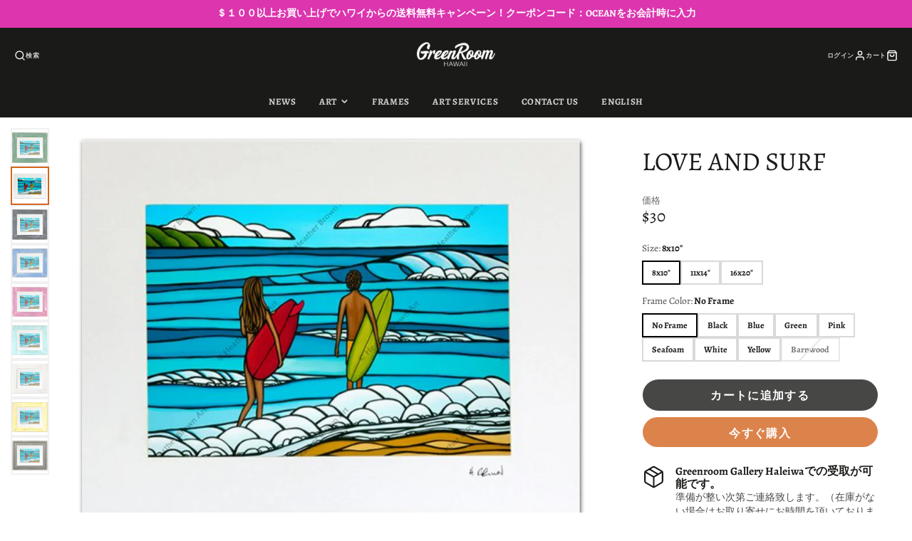

--- FILE ---
content_type: text/html; charset=utf-8
request_url: https://www.greenroomhawaii.jp/products/love-and-surf
body_size: 34424
content:
<!doctype html>
<html class="no-js" lang="ja">
  <head>
    <meta charset="utf-8">
    <meta http-equiv="X-UA-Compatible" content="IE=edge">
    <meta name="viewport" content="width=device-width,initial-scale=1">
    <meta name="theme-color" content="">
    <link rel="canonical" href="https://www.greenroomhawaii.jp/products/love-and-surf">
    <link rel="preconnect" href="https://cdn.shopify.com" crossorigin><link rel="preconnect" href="https://fonts.shopifycdn.com" crossorigin><title>Love and Surf</title>
    
    
      <meta name="description" content="〈 Matted Print 〉 印刷：ジクレー印刷 (高品質デジタルプリント)媒体：紙、マット台紙付き外枠サイズ (マット台紙込み) 8 x 10 inch / 約20.3 cm x 約25.4 cm 11 x 14 inch / 約27.9 cm x 約35.6 cm 16 x 20 inch / 約40.6 cm x 約50.8 cm  〈 With Frame 〉 外寸サイズ 8x10” Print : 12.75 x 14.75&quot; / 約32.4 x 37.5 cm  11x14” Print : 15.75 x 18.75&quot; / 約40 x 47.6 cm 16x20” Print : 20.75 x 24.75” / ">
    

    

<meta property="og:site_name" content="Green Room Hawaii">
<meta property="og:url" content="https://www.greenroomhawaii.jp/products/love-and-surf">
<meta property="og:title" content="Love and Surf">
<meta property="og:type" content="product">
<meta property="og:description" content="〈 Matted Print 〉 印刷：ジクレー印刷 (高品質デジタルプリント)媒体：紙、マット台紙付き外枠サイズ (マット台紙込み) 8 x 10 inch / 約20.3 cm x 約25.4 cm 11 x 14 inch / 約27.9 cm x 約35.6 cm 16 x 20 inch / 約40.6 cm x 約50.8 cm  〈 With Frame 〉 外寸サイズ 8x10” Print : 12.75 x 14.75&quot; / 約32.4 x 37.5 cm  11x14” Print : 15.75 x 18.75&quot; / 約40 x 47.6 cm 16x20” Print : 20.75 x 24.75” / "><meta property="og:image" content="http://www.greenroomhawaii.jp/cdn/shop/products/Screen_Shot_2020-12-27_at_12.45.57_PM.png?v=1671264937">
  <meta property="og:image:secure_url" content="https://www.greenroomhawaii.jp/cdn/shop/products/Screen_Shot_2020-12-27_at_12.45.57_PM.png?v=1671264937">
  <meta property="og:image:width" content="633">
  <meta property="og:image:height" content="536"><meta property="og:price:amount" content="30.00">
  <meta property="og:price:currency" content="USD"><meta name="twitter:card" content="summary_large_image">
<meta name="twitter:title" content="Love and Surf">
<meta name="twitter:description" content="〈 Matted Print 〉 印刷：ジクレー印刷 (高品質デジタルプリント)媒体：紙、マット台紙付き外枠サイズ (マット台紙込み) 8 x 10 inch / 約20.3 cm x 約25.4 cm 11 x 14 inch / 約27.9 cm x 約35.6 cm 16 x 20 inch / 約40.6 cm x 約50.8 cm  〈 With Frame 〉 外寸サイズ 8x10” Print : 12.75 x 14.75&quot; / 約32.4 x 37.5 cm  11x14” Print : 15.75 x 18.75&quot; / 約40 x 47.6 cm 16x20” Print : 20.75 x 24.75” / ">

    <script src="//www.greenroomhawaii.jp/cdn/shop/t/16/assets/core.js?v=161069597237085396281658435871" defer="defer"></script>
    <script>window.performance && window.performance.mark && window.performance.mark('shopify.content_for_header.start');</script><meta name="facebook-domain-verification" content="67boi4wbs2do9z7cz4d4jb8fh4gzjd">
<meta id="shopify-digital-wallet" name="shopify-digital-wallet" content="/1997454/digital_wallets/dialog">
<meta name="shopify-checkout-api-token" content="d535ce61c03cd868fd9c69dab091ee4a">
<meta id="in-context-paypal-metadata" data-shop-id="1997454" data-venmo-supported="true" data-environment="production" data-locale="ja_JP" data-paypal-v4="true" data-currency="USD">
<link rel="alternate" type="application/json+oembed" href="https://www.greenroomhawaii.jp/products/love-and-surf.oembed">
<script async="async" src="/checkouts/internal/preloads.js?locale=ja-US"></script>
<script id="apple-pay-shop-capabilities" type="application/json">{"shopId":1997454,"countryCode":"US","currencyCode":"USD","merchantCapabilities":["supports3DS"],"merchantId":"gid:\/\/shopify\/Shop\/1997454","merchantName":"Green Room Hawaii","requiredBillingContactFields":["postalAddress","email","phone"],"requiredShippingContactFields":["postalAddress","email","phone"],"shippingType":"shipping","supportedNetworks":["visa","masterCard","amex","jcb","discover","elo"],"total":{"type":"pending","label":"Green Room Hawaii","amount":"1.00"},"shopifyPaymentsEnabled":true,"supportsSubscriptions":true}</script>
<script id="shopify-features" type="application/json">{"accessToken":"d535ce61c03cd868fd9c69dab091ee4a","betas":["rich-media-storefront-analytics"],"domain":"www.greenroomhawaii.jp","predictiveSearch":false,"shopId":1997454,"locale":"ja"}</script>
<script>var Shopify = Shopify || {};
Shopify.shop = "green-room-hawaii.myshopify.com";
Shopify.locale = "ja";
Shopify.currency = {"active":"USD","rate":"1.0"};
Shopify.country = "US";
Shopify.theme = {"name":"Galleria","id":129863516325,"schema_name":"Galleria","schema_version":"3.0.20","theme_store_id":851,"role":"main"};
Shopify.theme.handle = "null";
Shopify.theme.style = {"id":null,"handle":null};
Shopify.cdnHost = "www.greenroomhawaii.jp/cdn";
Shopify.routes = Shopify.routes || {};
Shopify.routes.root = "/";</script>
<script type="module">!function(o){(o.Shopify=o.Shopify||{}).modules=!0}(window);</script>
<script>!function(o){function n(){var o=[];function n(){o.push(Array.prototype.slice.apply(arguments))}return n.q=o,n}var t=o.Shopify=o.Shopify||{};t.loadFeatures=n(),t.autoloadFeatures=n()}(window);</script>
<script id="shop-js-analytics" type="application/json">{"pageType":"product"}</script>
<script defer="defer" async type="module" src="//www.greenroomhawaii.jp/cdn/shopifycloud/shop-js/modules/v2/client.init-shop-cart-sync_DLd17SO6.ja.esm.js"></script>
<script defer="defer" async type="module" src="//www.greenroomhawaii.jp/cdn/shopifycloud/shop-js/modules/v2/chunk.common_Df7BE-Gc.esm.js"></script>
<script type="module">
  await import("//www.greenroomhawaii.jp/cdn/shopifycloud/shop-js/modules/v2/client.init-shop-cart-sync_DLd17SO6.ja.esm.js");
await import("//www.greenroomhawaii.jp/cdn/shopifycloud/shop-js/modules/v2/chunk.common_Df7BE-Gc.esm.js");

  window.Shopify.SignInWithShop?.initShopCartSync?.({"fedCMEnabled":true,"windoidEnabled":true});

</script>
<script>(function() {
  var isLoaded = false;
  function asyncLoad() {
    if (isLoaded) return;
    isLoaded = true;
    var urls = ["https:\/\/chimpstatic.com\/mcjs-connected\/js\/users\/11f3f4905b2db4e8130e46513\/3f135a937b7816bd8ea20ef08.js?shop=green-room-hawaii.myshopify.com"];
    for (var i = 0; i < urls.length; i++) {
      var s = document.createElement('script');
      s.type = 'text/javascript';
      s.async = true;
      s.src = urls[i];
      var x = document.getElementsByTagName('script')[0];
      x.parentNode.insertBefore(s, x);
    }
  };
  if(window.attachEvent) {
    window.attachEvent('onload', asyncLoad);
  } else {
    window.addEventListener('load', asyncLoad, false);
  }
})();</script>
<script id="__st">var __st={"a":1997454,"offset":-36000,"reqid":"27372a51-7dce-4e2d-b5e7-c4ea7d4d464e-1764585027","pageurl":"www.greenroomhawaii.jp\/products\/love-and-surf","u":"15061f125f1f","p":"product","rtyp":"product","rid":6033599758501};</script>
<script>window.ShopifyPaypalV4VisibilityTracking = true;</script>
<script id="captcha-bootstrap">!function(){'use strict';const t='contact',e='account',n='new_comment',o=[[t,t],['blogs',n],['comments',n],[t,'customer']],c=[[e,'customer_login'],[e,'guest_login'],[e,'recover_customer_password'],[e,'create_customer']],r=t=>t.map((([t,e])=>`form[action*='/${t}']:not([data-nocaptcha='true']) input[name='form_type'][value='${e}']`)).join(','),a=t=>()=>t?[...document.querySelectorAll(t)].map((t=>t.form)):[];function s(){const t=[...o],e=r(t);return a(e)}const i='password',u='form_key',d=['recaptcha-v3-token','g-recaptcha-response','h-captcha-response',i],f=()=>{try{return window.sessionStorage}catch{return}},m='__shopify_v',_=t=>t.elements[u];function p(t,e,n=!1){try{const o=window.sessionStorage,c=JSON.parse(o.getItem(e)),{data:r}=function(t){const{data:e,action:n}=t;return t[m]||n?{data:e,action:n}:{data:t,action:n}}(c);for(const[e,n]of Object.entries(r))t.elements[e]&&(t.elements[e].value=n);n&&o.removeItem(e)}catch(o){console.error('form repopulation failed',{error:o})}}const l='form_type',E='cptcha';function T(t){t.dataset[E]=!0}const w=window,h=w.document,L='Shopify',v='ce_forms',y='captcha';let A=!1;((t,e)=>{const n=(g='f06e6c50-85a8-45c8-87d0-21a2b65856fe',I='https://cdn.shopify.com/shopifycloud/storefront-forms-hcaptcha/ce_storefront_forms_captcha_hcaptcha.v1.5.2.iife.js',D={infoText:'hCaptchaによる保護',privacyText:'プライバシー',termsText:'利用規約'},(t,e,n)=>{const o=w[L][v],c=o.bindForm;if(c)return c(t,g,e,D).then(n);var r;o.q.push([[t,g,e,D],n]),r=I,A||(h.body.append(Object.assign(h.createElement('script'),{id:'captcha-provider',async:!0,src:r})),A=!0)});var g,I,D;w[L]=w[L]||{},w[L][v]=w[L][v]||{},w[L][v].q=[],w[L][y]=w[L][y]||{},w[L][y].protect=function(t,e){n(t,void 0,e),T(t)},Object.freeze(w[L][y]),function(t,e,n,w,h,L){const[v,y,A,g]=function(t,e,n){const i=e?o:[],u=t?c:[],d=[...i,...u],f=r(d),m=r(i),_=r(d.filter((([t,e])=>n.includes(e))));return[a(f),a(m),a(_),s()]}(w,h,L),I=t=>{const e=t.target;return e instanceof HTMLFormElement?e:e&&e.form},D=t=>v().includes(t);t.addEventListener('submit',(t=>{const e=I(t);if(!e)return;const n=D(e)&&!e.dataset.hcaptchaBound&&!e.dataset.recaptchaBound,o=_(e),c=g().includes(e)&&(!o||!o.value);(n||c)&&t.preventDefault(),c&&!n&&(function(t){try{if(!f())return;!function(t){const e=f();if(!e)return;const n=_(t);if(!n)return;const o=n.value;o&&e.removeItem(o)}(t);const e=Array.from(Array(32),(()=>Math.random().toString(36)[2])).join('');!function(t,e){_(t)||t.append(Object.assign(document.createElement('input'),{type:'hidden',name:u})),t.elements[u].value=e}(t,e),function(t,e){const n=f();if(!n)return;const o=[...t.querySelectorAll(`input[type='${i}']`)].map((({name:t})=>t)),c=[...d,...o],r={};for(const[a,s]of new FormData(t).entries())c.includes(a)||(r[a]=s);n.setItem(e,JSON.stringify({[m]:1,action:t.action,data:r}))}(t,e)}catch(e){console.error('failed to persist form',e)}}(e),e.submit())}));const S=(t,e)=>{t&&!t.dataset[E]&&(n(t,e.some((e=>e===t))),T(t))};for(const o of['focusin','change'])t.addEventListener(o,(t=>{const e=I(t);D(e)&&S(e,y())}));const B=e.get('form_key'),M=e.get(l),P=B&&M;t.addEventListener('DOMContentLoaded',(()=>{const t=y();if(P)for(const e of t)e.elements[l].value===M&&p(e,B);[...new Set([...A(),...v().filter((t=>'true'===t.dataset.shopifyCaptcha))])].forEach((e=>S(e,t)))}))}(h,new URLSearchParams(w.location.search),n,t,e,['guest_login'])})(!0,!0)}();</script>
<script integrity="sha256-52AcMU7V7pcBOXWImdc/TAGTFKeNjmkeM1Pvks/DTgc=" data-source-attribution="shopify.loadfeatures" defer="defer" src="//www.greenroomhawaii.jp/cdn/shopifycloud/storefront/assets/storefront/load_feature-81c60534.js" crossorigin="anonymous"></script>
<script data-source-attribution="shopify.dynamic_checkout.dynamic.init">var Shopify=Shopify||{};Shopify.PaymentButton=Shopify.PaymentButton||{isStorefrontPortableWallets:!0,init:function(){window.Shopify.PaymentButton.init=function(){};var t=document.createElement("script");t.src="https://www.greenroomhawaii.jp/cdn/shopifycloud/portable-wallets/latest/portable-wallets.ja.js",t.type="module",document.head.appendChild(t)}};
</script>
<script data-source-attribution="shopify.dynamic_checkout.buyer_consent">
  function portableWalletsHideBuyerConsent(e){var t=document.getElementById("shopify-buyer-consent"),n=document.getElementById("shopify-subscription-policy-button");t&&n&&(t.classList.add("hidden"),t.setAttribute("aria-hidden","true"),n.removeEventListener("click",e))}function portableWalletsShowBuyerConsent(e){var t=document.getElementById("shopify-buyer-consent"),n=document.getElementById("shopify-subscription-policy-button");t&&n&&(t.classList.remove("hidden"),t.removeAttribute("aria-hidden"),n.addEventListener("click",e))}window.Shopify?.PaymentButton&&(window.Shopify.PaymentButton.hideBuyerConsent=portableWalletsHideBuyerConsent,window.Shopify.PaymentButton.showBuyerConsent=portableWalletsShowBuyerConsent);
</script>
<script>
  function portableWalletsCleanup(e){e&&e.src&&console.error("Failed to load portable wallets script "+e.src);var t=document.querySelectorAll("shopify-accelerated-checkout .shopify-payment-button__skeleton, shopify-accelerated-checkout-cart .wallet-cart-button__skeleton"),e=document.getElementById("shopify-buyer-consent");for(let e=0;e<t.length;e++)t[e].remove();e&&e.remove()}function portableWalletsNotLoadedAsModule(e){e instanceof ErrorEvent&&"string"==typeof e.message&&e.message.includes("import.meta")&&"string"==typeof e.filename&&e.filename.includes("portable-wallets")&&(window.removeEventListener("error",portableWalletsNotLoadedAsModule),window.Shopify.PaymentButton.failedToLoad=e,"loading"===document.readyState?document.addEventListener("DOMContentLoaded",window.Shopify.PaymentButton.init):window.Shopify.PaymentButton.init())}window.addEventListener("error",portableWalletsNotLoadedAsModule);
</script>

<script type="module" src="https://www.greenroomhawaii.jp/cdn/shopifycloud/portable-wallets/latest/portable-wallets.ja.js" onError="portableWalletsCleanup(this)" crossorigin="anonymous"></script>
<script nomodule>
  document.addEventListener("DOMContentLoaded", portableWalletsCleanup);
</script>

<link id="shopify-accelerated-checkout-styles" rel="stylesheet" media="screen" href="https://www.greenroomhawaii.jp/cdn/shopifycloud/portable-wallets/latest/accelerated-checkout-backwards-compat.css" crossorigin="anonymous">
<style id="shopify-accelerated-checkout-cart">
        #shopify-buyer-consent {
  margin-top: 1em;
  display: inline-block;
  width: 100%;
}

#shopify-buyer-consent.hidden {
  display: none;
}

#shopify-subscription-policy-button {
  background: none;
  border: none;
  padding: 0;
  text-decoration: underline;
  font-size: inherit;
  cursor: pointer;
}

#shopify-subscription-policy-button::before {
  box-shadow: none;
}

      </style>

<script>window.performance && window.performance.mark && window.performance.mark('shopify.content_for_header.end');</script>

    

  <style data-shopify>
    @font-face {
  font-family: Alegreya;
  font-weight: 400;
  font-style: normal;
  font-display: swap;
  src: url("//www.greenroomhawaii.jp/cdn/fonts/alegreya/alegreya_n4.9d59d35c9865f13cc7223c9847768350c0c7301a.woff2") format("woff2"),
       url("//www.greenroomhawaii.jp/cdn/fonts/alegreya/alegreya_n4.a883043573688913d15d350b7a40349399b2ef99.woff") format("woff");
}

    @font-face {
  font-family: Alegreya;
  font-weight: 700;
  font-style: normal;
  font-display: swap;
  src: url("//www.greenroomhawaii.jp/cdn/fonts/alegreya/alegreya_n7.94acea1149930a7b242e750715301e9002cdbb09.woff2") format("woff2"),
       url("//www.greenroomhawaii.jp/cdn/fonts/alegreya/alegreya_n7.44924b4ad31cd43b056fd2b37a197352574886fd.woff") format("woff");
}

    @font-face {
  font-family: Alegreya;
  font-weight: 400;
  font-style: italic;
  font-display: swap;
  src: url("//www.greenroomhawaii.jp/cdn/fonts/alegreya/alegreya_i4.8dee6f2ed2ce33b7dc66259131d71ed090011461.woff2") format("woff2"),
       url("//www.greenroomhawaii.jp/cdn/fonts/alegreya/alegreya_i4.f1e64827a79062bc46c078ea2821c6711f0f09ad.woff") format("woff");
}

    @font-face {
  font-family: Alegreya;
  font-weight: 700;
  font-style: italic;
  font-display: swap;
  src: url("//www.greenroomhawaii.jp/cdn/fonts/alegreya/alegreya_i7.5e65007906c5f78bc33208b7b54b20b3c445ca0e.woff2") format("woff2"),
       url("//www.greenroomhawaii.jp/cdn/fonts/alegreya/alegreya_i7.4848fae5074f900a889cf3e9420385da30033d27.woff") format("woff");
}

    @font-face {
  font-family: Alegreya;
  font-weight: 400;
  font-style: normal;
  font-display: swap;
  src: url("//www.greenroomhawaii.jp/cdn/fonts/alegreya/alegreya_n4.9d59d35c9865f13cc7223c9847768350c0c7301a.woff2") format("woff2"),
       url("//www.greenroomhawaii.jp/cdn/fonts/alegreya/alegreya_n4.a883043573688913d15d350b7a40349399b2ef99.woff") format("woff");
}


    :root {
      --font-body-family: Alegreya, serif;
      --font-body-style: normal;
      --font-body-weight: 400;
      --font-body-weight-bold: bold;

      --font-heading-family: Alegreya, serif;
      --font-heading-style: normal;
      --font-heading-weight: 400;

      --font-size-base: 13.5px;

      --line-height-base: 1.5;

    
      --headings-text-transfrom: uppercase;
    


      --color-text: 26, 27, 24;
      --color-background: 255, 255, 255;
      --color-alt-background: 245, 245, 245;
      --color-accent: 212, 101, 31;
      --color-accent-c: 255, 255, 255;
      --color-border: 234, 234, 234;
      --color-sale-price: 220, 53, 69;
      --color-star-rating: 246, 164, 41;
      --color-error: 220, 53, 69;
      --color-success: 25, 135, 84;
      --color-warning: 255, 193, 84;

      --spacer: 1rem;
      --color-link: 212, 101, 31;

    
    }
  </style>

    <link href="//www.greenroomhawaii.jp/cdn/shop/t/16/assets/core.css?v=73679012914274026721658435899" rel="stylesheet" type="text/css" media="all" />
    <link href="//www.greenroomhawaii.jp/cdn/shop/t/16/assets/button.css?v=100503580076924347181658435901" rel="stylesheet" type="text/css" media="all" />
    <link href="//www.greenroomhawaii.jp/cdn/shop/t/16/assets/grid.css?v=5270435188057093651658435872" rel="stylesheet" type="text/css" media="all" />
    <link href="//www.greenroomhawaii.jp/cdn/shop/t/16/assets/media.css?v=1194107016558827001658435894" rel="stylesheet" type="text/css" media="all" />
    <link href="//www.greenroomhawaii.jp/cdn/shop/t/16/assets/hero.css?v=90710490762018649331658435880" rel="stylesheet" type="text/css" media="all" />
    <link href="//www.greenroomhawaii.jp/cdn/shop/t/16/assets/price.css?v=31753938813150957691658435904" rel="stylesheet" type="text/css" media="all" />

    <link rel="stylesheet" href="//www.greenroomhawaii.jp/cdn/shop/t/16/assets/spinner.css?v=125212288647693193331658435892" media="print" onload="this.media='all'">
    <noscript><link href="//www.greenroomhawaii.jp/cdn/shop/t/16/assets/spinner.css?v=125212288647693193331658435892" rel="stylesheet" type="text/css" media="all" /></noscript>
    
      <link rel="stylesheet" href="//www.greenroomhawaii.jp/cdn/shop/t/16/assets/animation-section-reveal.css?v=32483217327666344871658435869" media="print" onload="this.media='all'">
    
<link rel="preload" as="font" href="//www.greenroomhawaii.jp/cdn/fonts/alegreya/alegreya_n4.9d59d35c9865f13cc7223c9847768350c0c7301a.woff2" type="font/woff2" crossorigin><link rel="preload" as="font" href="//www.greenroomhawaii.jp/cdn/fonts/alegreya/alegreya_n4.9d59d35c9865f13cc7223c9847768350c0c7301a.woff2" type="font/woff2" crossorigin><script>document.documentElement.className = document.documentElement.className.replace('no-js', 'js');</script>
  <link href="https://monorail-edge.shopifysvc.com" rel="dns-prefetch">
<script>(function(){if ("sendBeacon" in navigator && "performance" in window) {try {var session_token_from_headers = performance.getEntriesByType('navigation')[0].serverTiming.find(x => x.name == '_s').description;} catch {var session_token_from_headers = undefined;}var session_cookie_matches = document.cookie.match(/_shopify_s=([^;]*)/);var session_token_from_cookie = session_cookie_matches && session_cookie_matches.length === 2 ? session_cookie_matches[1] : "";var session_token = session_token_from_headers || session_token_from_cookie || "";function handle_abandonment_event(e) {var entries = performance.getEntries().filter(function(entry) {return /monorail-edge.shopifysvc.com/.test(entry.name);});if (!window.abandonment_tracked && entries.length === 0) {window.abandonment_tracked = true;var currentMs = Date.now();var navigation_start = performance.timing.navigationStart;var payload = {shop_id: 1997454,url: window.location.href,navigation_start,duration: currentMs - navigation_start,session_token,page_type: "product"};window.navigator.sendBeacon("https://monorail-edge.shopifysvc.com/v1/produce", JSON.stringify({schema_id: "online_store_buyer_site_abandonment/1.1",payload: payload,metadata: {event_created_at_ms: currentMs,event_sent_at_ms: currentMs}}));}}window.addEventListener('pagehide', handle_abandonment_event);}}());</script>
<script id="web-pixels-manager-setup">(function e(e,d,r,n,o){if(void 0===o&&(o={}),!Boolean(null===(a=null===(i=window.Shopify)||void 0===i?void 0:i.analytics)||void 0===a?void 0:a.replayQueue)){var i,a;window.Shopify=window.Shopify||{};var t=window.Shopify;t.analytics=t.analytics||{};var s=t.analytics;s.replayQueue=[],s.publish=function(e,d,r){return s.replayQueue.push([e,d,r]),!0};try{self.performance.mark("wpm:start")}catch(e){}var l=function(){var e={modern:/Edge?\/(1{2}[4-9]|1[2-9]\d|[2-9]\d{2}|\d{4,})\.\d+(\.\d+|)|Firefox\/(1{2}[4-9]|1[2-9]\d|[2-9]\d{2}|\d{4,})\.\d+(\.\d+|)|Chrom(ium|e)\/(9{2}|\d{3,})\.\d+(\.\d+|)|(Maci|X1{2}).+ Version\/(15\.\d+|(1[6-9]|[2-9]\d|\d{3,})\.\d+)([,.]\d+|)( \(\w+\)|)( Mobile\/\w+|) Safari\/|Chrome.+OPR\/(9{2}|\d{3,})\.\d+\.\d+|(CPU[ +]OS|iPhone[ +]OS|CPU[ +]iPhone|CPU IPhone OS|CPU iPad OS)[ +]+(15[._]\d+|(1[6-9]|[2-9]\d|\d{3,})[._]\d+)([._]\d+|)|Android:?[ /-](13[3-9]|1[4-9]\d|[2-9]\d{2}|\d{4,})(\.\d+|)(\.\d+|)|Android.+Firefox\/(13[5-9]|1[4-9]\d|[2-9]\d{2}|\d{4,})\.\d+(\.\d+|)|Android.+Chrom(ium|e)\/(13[3-9]|1[4-9]\d|[2-9]\d{2}|\d{4,})\.\d+(\.\d+|)|SamsungBrowser\/([2-9]\d|\d{3,})\.\d+/,legacy:/Edge?\/(1[6-9]|[2-9]\d|\d{3,})\.\d+(\.\d+|)|Firefox\/(5[4-9]|[6-9]\d|\d{3,})\.\d+(\.\d+|)|Chrom(ium|e)\/(5[1-9]|[6-9]\d|\d{3,})\.\d+(\.\d+|)([\d.]+$|.*Safari\/(?![\d.]+ Edge\/[\d.]+$))|(Maci|X1{2}).+ Version\/(10\.\d+|(1[1-9]|[2-9]\d|\d{3,})\.\d+)([,.]\d+|)( \(\w+\)|)( Mobile\/\w+|) Safari\/|Chrome.+OPR\/(3[89]|[4-9]\d|\d{3,})\.\d+\.\d+|(CPU[ +]OS|iPhone[ +]OS|CPU[ +]iPhone|CPU IPhone OS|CPU iPad OS)[ +]+(10[._]\d+|(1[1-9]|[2-9]\d|\d{3,})[._]\d+)([._]\d+|)|Android:?[ /-](13[3-9]|1[4-9]\d|[2-9]\d{2}|\d{4,})(\.\d+|)(\.\d+|)|Mobile Safari.+OPR\/([89]\d|\d{3,})\.\d+\.\d+|Android.+Firefox\/(13[5-9]|1[4-9]\d|[2-9]\d{2}|\d{4,})\.\d+(\.\d+|)|Android.+Chrom(ium|e)\/(13[3-9]|1[4-9]\d|[2-9]\d{2}|\d{4,})\.\d+(\.\d+|)|Android.+(UC? ?Browser|UCWEB|U3)[ /]?(15\.([5-9]|\d{2,})|(1[6-9]|[2-9]\d|\d{3,})\.\d+)\.\d+|SamsungBrowser\/(5\.\d+|([6-9]|\d{2,})\.\d+)|Android.+MQ{2}Browser\/(14(\.(9|\d{2,})|)|(1[5-9]|[2-9]\d|\d{3,})(\.\d+|))(\.\d+|)|K[Aa][Ii]OS\/(3\.\d+|([4-9]|\d{2,})\.\d+)(\.\d+|)/},d=e.modern,r=e.legacy,n=navigator.userAgent;return n.match(d)?"modern":n.match(r)?"legacy":"unknown"}(),u="modern"===l?"modern":"legacy",c=(null!=n?n:{modern:"",legacy:""})[u],f=function(e){return[e.baseUrl,"/wpm","/b",e.hashVersion,"modern"===e.buildTarget?"m":"l",".js"].join("")}({baseUrl:d,hashVersion:r,buildTarget:u}),m=function(e){var d=e.version,r=e.bundleTarget,n=e.surface,o=e.pageUrl,i=e.monorailEndpoint;return{emit:function(e){var a=e.status,t=e.errorMsg,s=(new Date).getTime(),l=JSON.stringify({metadata:{event_sent_at_ms:s},events:[{schema_id:"web_pixels_manager_load/3.1",payload:{version:d,bundle_target:r,page_url:o,status:a,surface:n,error_msg:t},metadata:{event_created_at_ms:s}}]});if(!i)return console&&console.warn&&console.warn("[Web Pixels Manager] No Monorail endpoint provided, skipping logging."),!1;try{return self.navigator.sendBeacon.bind(self.navigator)(i,l)}catch(e){}var u=new XMLHttpRequest;try{return u.open("POST",i,!0),u.setRequestHeader("Content-Type","text/plain"),u.send(l),!0}catch(e){return console&&console.warn&&console.warn("[Web Pixels Manager] Got an unhandled error while logging to Monorail."),!1}}}}({version:r,bundleTarget:l,surface:e.surface,pageUrl:self.location.href,monorailEndpoint:e.monorailEndpoint});try{o.browserTarget=l,function(e){var d=e.src,r=e.async,n=void 0===r||r,o=e.onload,i=e.onerror,a=e.sri,t=e.scriptDataAttributes,s=void 0===t?{}:t,l=document.createElement("script"),u=document.querySelector("head"),c=document.querySelector("body");if(l.async=n,l.src=d,a&&(l.integrity=a,l.crossOrigin="anonymous"),s)for(var f in s)if(Object.prototype.hasOwnProperty.call(s,f))try{l.dataset[f]=s[f]}catch(e){}if(o&&l.addEventListener("load",o),i&&l.addEventListener("error",i),u)u.appendChild(l);else{if(!c)throw new Error("Did not find a head or body element to append the script");c.appendChild(l)}}({src:f,async:!0,onload:function(){if(!function(){var e,d;return Boolean(null===(d=null===(e=window.Shopify)||void 0===e?void 0:e.analytics)||void 0===d?void 0:d.initialized)}()){var d=window.webPixelsManager.init(e)||void 0;if(d){var r=window.Shopify.analytics;r.replayQueue.forEach((function(e){var r=e[0],n=e[1],o=e[2];d.publishCustomEvent(r,n,o)})),r.replayQueue=[],r.publish=d.publishCustomEvent,r.visitor=d.visitor,r.initialized=!0}}},onerror:function(){return m.emit({status:"failed",errorMsg:"".concat(f," has failed to load")})},sri:function(e){var d=/^sha384-[A-Za-z0-9+/=]+$/;return"string"==typeof e&&d.test(e)}(c)?c:"",scriptDataAttributes:o}),m.emit({status:"loading"})}catch(e){m.emit({status:"failed",errorMsg:(null==e?void 0:e.message)||"Unknown error"})}}})({shopId: 1997454,storefrontBaseUrl: "https://www.greenroomhawaii.jp",extensionsBaseUrl: "https://extensions.shopifycdn.com/cdn/shopifycloud/web-pixels-manager",monorailEndpoint: "https://monorail-edge.shopifysvc.com/unstable/produce_batch",surface: "storefront-renderer",enabledBetaFlags: ["2dca8a86"],webPixelsConfigList: [{"id":"173244581","configuration":"{\"pixel_id\":\"693869384840014\",\"pixel_type\":\"facebook_pixel\",\"metaapp_system_user_token\":\"-\"}","eventPayloadVersion":"v1","runtimeContext":"OPEN","scriptVersion":"ca16bc87fe92b6042fbaa3acc2fbdaa6","type":"APP","apiClientId":2329312,"privacyPurposes":["ANALYTICS","MARKETING","SALE_OF_DATA"],"dataSharingAdjustments":{"protectedCustomerApprovalScopes":["read_customer_address","read_customer_email","read_customer_name","read_customer_personal_data","read_customer_phone"]}},{"id":"shopify-app-pixel","configuration":"{}","eventPayloadVersion":"v1","runtimeContext":"STRICT","scriptVersion":"0450","apiClientId":"shopify-pixel","type":"APP","privacyPurposes":["ANALYTICS","MARKETING"]},{"id":"shopify-custom-pixel","eventPayloadVersion":"v1","runtimeContext":"LAX","scriptVersion":"0450","apiClientId":"shopify-pixel","type":"CUSTOM","privacyPurposes":["ANALYTICS","MARKETING"]}],isMerchantRequest: false,initData: {"shop":{"name":"Green Room Hawaii","paymentSettings":{"currencyCode":"USD"},"myshopifyDomain":"green-room-hawaii.myshopify.com","countryCode":"US","storefrontUrl":"https:\/\/www.greenroomhawaii.jp"},"customer":null,"cart":null,"checkout":null,"productVariants":[{"price":{"amount":30.0,"currencyCode":"USD"},"product":{"title":"Love and Surf","vendor":"Heather Brown","id":"6033599758501","untranslatedTitle":"Love and Surf","url":"\/products\/love-and-surf","type":"アートプリント"},"id":"37527262232741","image":{"src":"\/\/www.greenroomhawaii.jp\/cdn\/shop\/products\/LoveandSurf.png?v=1671264937"},"sku":null,"title":"8x10\" \/ No Frame","untranslatedTitle":"8x10\" \/ No Frame"},{"price":{"amount":40.0,"currencyCode":"USD"},"product":{"title":"Love and Surf","vendor":"Heather Brown","id":"6033599758501","untranslatedTitle":"Love and Surf","url":"\/products\/love-and-surf","type":"アートプリント"},"id":"37527262265509","image":{"src":"\/\/www.greenroomhawaii.jp\/cdn\/shop\/products\/LoveandSurf.png?v=1671264937"},"sku":null,"title":"11x14\" \/ No Frame","untranslatedTitle":"11x14\" \/ No Frame"},{"price":{"amount":150.0,"currencyCode":"USD"},"product":{"title":"Love and Surf","vendor":"Heather Brown","id":"6033599758501","untranslatedTitle":"Love and Surf","url":"\/products\/love-and-surf","type":"アートプリント"},"id":"37527262298277","image":{"src":"\/\/www.greenroomhawaii.jp\/cdn\/shop\/products\/LoveandSurf.png?v=1671264937"},"sku":null,"title":"16x20\" \/ No Frame","untranslatedTitle":"16x20\" \/ No Frame"},{"price":{"amount":100.0,"currencyCode":"USD"},"product":{"title":"Love and Surf","vendor":"Heather Brown","id":"6033599758501","untranslatedTitle":"Love and Surf","url":"\/products\/love-and-surf","type":"アートプリント"},"id":"37527262331045","image":{"src":"\/\/www.greenroomhawaii.jp\/cdn\/shop\/products\/Screen_Shot_2020-12-27_at_12.49.19_PM.png?v=1671264937"},"sku":null,"title":"8x10\" \/ Black","untranslatedTitle":"8x10\" \/ Black"},{"price":{"amount":100.0,"currencyCode":"USD"},"product":{"title":"Love and Surf","vendor":"Heather Brown","id":"6033599758501","untranslatedTitle":"Love and Surf","url":"\/products\/love-and-surf","type":"アートプリント"},"id":"37527262363813","image":{"src":"\/\/www.greenroomhawaii.jp\/cdn\/shop\/products\/Screen_Shot_2020-12-27_at_12.46.52_PM.png?v=1671264937"},"sku":null,"title":"8x10\" \/ Blue","untranslatedTitle":"8x10\" \/ Blue"},{"price":{"amount":100.0,"currencyCode":"USD"},"product":{"title":"Love and Surf","vendor":"Heather Brown","id":"6033599758501","untranslatedTitle":"Love and Surf","url":"\/products\/love-and-surf","type":"アートプリント"},"id":"37527262396581","image":{"src":"\/\/www.greenroomhawaii.jp\/cdn\/shop\/products\/Screen_Shot_2020-12-27_at_12.45.57_PM.png?v=1671264937"},"sku":null,"title":"8x10\" \/ Green","untranslatedTitle":"8x10\" \/ Green"},{"price":{"amount":100.0,"currencyCode":"USD"},"product":{"title":"Love and Surf","vendor":"Heather Brown","id":"6033599758501","untranslatedTitle":"Love and Surf","url":"\/products\/love-and-surf","type":"アートプリント"},"id":"37527262429349","image":{"src":"\/\/www.greenroomhawaii.jp\/cdn\/shop\/products\/Screen_Shot_2020-12-27_at_12.48.18_PM.png?v=1609109969"},"sku":null,"title":"8x10\" \/ Pink","untranslatedTitle":"8x10\" \/ Pink"},{"price":{"amount":100.0,"currencyCode":"USD"},"product":{"title":"Love and Surf","vendor":"Heather Brown","id":"6033599758501","untranslatedTitle":"Love and Surf","url":"\/products\/love-and-surf","type":"アートプリント"},"id":"37527262462117","image":{"src":"\/\/www.greenroomhawaii.jp\/cdn\/shop\/products\/Screen_Shot_2020-12-27_at_12.47.51_PM.png?v=1609109991"},"sku":null,"title":"8x10\" \/ Seafoam","untranslatedTitle":"8x10\" \/ Seafoam"},{"price":{"amount":100.0,"currencyCode":"USD"},"product":{"title":"Love and Surf","vendor":"Heather Brown","id":"6033599758501","untranslatedTitle":"Love and Surf","url":"\/products\/love-and-surf","type":"アートプリント"},"id":"37527262494885","image":{"src":"\/\/www.greenroomhawaii.jp\/cdn\/shop\/products\/Screen_Shot_2020-12-27_at_12.47.23_PM.png?v=1609110842"},"sku":null,"title":"8x10\" \/ White","untranslatedTitle":"8x10\" \/ White"},{"price":{"amount":100.0,"currencyCode":"USD"},"product":{"title":"Love and Surf","vendor":"Heather Brown","id":"6033599758501","untranslatedTitle":"Love and Surf","url":"\/products\/love-and-surf","type":"アートプリント"},"id":"37527262527653","image":{"src":"\/\/www.greenroomhawaii.jp\/cdn\/shop\/products\/Screen_Shot_2020-12-27_at_12.48.50_PM.png?v=1609110861"},"sku":null,"title":"8x10\" \/ Yellow","untranslatedTitle":"8x10\" \/ Yellow"},{"price":{"amount":130.0,"currencyCode":"USD"},"product":{"title":"Love and Surf","vendor":"Heather Brown","id":"6033599758501","untranslatedTitle":"Love and Surf","url":"\/products\/love-and-surf","type":"アートプリント"},"id":"37527262560421","image":{"src":"\/\/www.greenroomhawaii.jp\/cdn\/shop\/products\/Screen_Shot_2020-12-27_at_12.49.19_PM.png?v=1671264937"},"sku":null,"title":"11x14\" \/ Black","untranslatedTitle":"11x14\" \/ Black"},{"price":{"amount":130.0,"currencyCode":"USD"},"product":{"title":"Love and Surf","vendor":"Heather Brown","id":"6033599758501","untranslatedTitle":"Love and Surf","url":"\/products\/love-and-surf","type":"アートプリント"},"id":"37527262593189","image":{"src":"\/\/www.greenroomhawaii.jp\/cdn\/shop\/products\/Screen_Shot_2020-12-27_at_12.46.52_PM.png?v=1671264937"},"sku":null,"title":"11x14\" \/ Blue","untranslatedTitle":"11x14\" \/ Blue"},{"price":{"amount":130.0,"currencyCode":"USD"},"product":{"title":"Love and Surf","vendor":"Heather Brown","id":"6033599758501","untranslatedTitle":"Love and Surf","url":"\/products\/love-and-surf","type":"アートプリント"},"id":"37527262625957","image":{"src":"\/\/www.greenroomhawaii.jp\/cdn\/shop\/products\/Screen_Shot_2020-12-27_at_12.45.57_PM.png?v=1671264937"},"sku":null,"title":"11x14\" \/ Green","untranslatedTitle":"11x14\" \/ Green"},{"price":{"amount":130.0,"currencyCode":"USD"},"product":{"title":"Love and Surf","vendor":"Heather Brown","id":"6033599758501","untranslatedTitle":"Love and Surf","url":"\/products\/love-and-surf","type":"アートプリント"},"id":"37527262658725","image":{"src":"\/\/www.greenroomhawaii.jp\/cdn\/shop\/products\/Screen_Shot_2020-12-27_at_12.47.51_PM.png?v=1609109991"},"sku":null,"title":"11x14\" \/ Seafoam","untranslatedTitle":"11x14\" \/ Seafoam"},{"price":{"amount":130.0,"currencyCode":"USD"},"product":{"title":"Love and Surf","vendor":"Heather Brown","id":"6033599758501","untranslatedTitle":"Love and Surf","url":"\/products\/love-and-surf","type":"アートプリント"},"id":"37527262691493","image":{"src":"\/\/www.greenroomhawaii.jp\/cdn\/shop\/products\/Screen_Shot_2020-12-27_at_12.48.50_PM.png?v=1609110861"},"sku":null,"title":"11x14\" \/ Yellow","untranslatedTitle":"11x14\" \/ Yellow"},{"price":{"amount":130.0,"currencyCode":"USD"},"product":{"title":"Love and Surf","vendor":"Heather Brown","id":"6033599758501","untranslatedTitle":"Love and Surf","url":"\/products\/love-and-surf","type":"アートプリント"},"id":"37527262724261","image":{"src":"\/\/www.greenroomhawaii.jp\/cdn\/shop\/products\/Screen_Shot_2020-12-27_at_12.47.23_PM.png?v=1609110842"},"sku":null,"title":"11x14\" \/ White","untranslatedTitle":"11x14\" \/ White"},{"price":{"amount":270.0,"currencyCode":"USD"},"product":{"title":"Love and Surf","vendor":"Heather Brown","id":"6033599758501","untranslatedTitle":"Love and Surf","url":"\/products\/love-and-surf","type":"アートプリント"},"id":"37527262757029","image":{"src":"\/\/www.greenroomhawaii.jp\/cdn\/shop\/products\/Screen_Shot_2020-12-27_at_12.49.19_PM.png?v=1671264937"},"sku":null,"title":"16x20\" \/ Black","untranslatedTitle":"16x20\" \/ Black"},{"price":{"amount":270.0,"currencyCode":"USD"},"product":{"title":"Love and Surf","vendor":"Heather Brown","id":"6033599758501","untranslatedTitle":"Love and Surf","url":"\/products\/love-and-surf","type":"アートプリント"},"id":"37527262789797","image":{"src":"\/\/www.greenroomhawaii.jp\/cdn\/shop\/products\/Screen_Shot_2020-12-27_at_12.46.52_PM.png?v=1671264937"},"sku":null,"title":"16x20\" \/ Blue","untranslatedTitle":"16x20\" \/ Blue"},{"price":{"amount":270.0,"currencyCode":"USD"},"product":{"title":"Love and Surf","vendor":"Heather Brown","id":"6033599758501","untranslatedTitle":"Love and Surf","url":"\/products\/love-and-surf","type":"アートプリント"},"id":"37527262822565","image":{"src":"\/\/www.greenroomhawaii.jp\/cdn\/shop\/products\/Screen_Shot_2020-12-27_at_12.45.57_PM.png?v=1671264937"},"sku":null,"title":"16x20\" \/ Green","untranslatedTitle":"16x20\" \/ Green"},{"price":{"amount":270.0,"currencyCode":"USD"},"product":{"title":"Love and Surf","vendor":"Heather Brown","id":"6033599758501","untranslatedTitle":"Love and Surf","url":"\/products\/love-and-surf","type":"アートプリント"},"id":"37527262855333","image":{"src":"\/\/www.greenroomhawaii.jp\/cdn\/shop\/products\/Screen_Shot_2020-12-27_at_12.48.18_PM.png?v=1609109969"},"sku":null,"title":"16x20\" \/ Pink","untranslatedTitle":"16x20\" \/ Pink"},{"price":{"amount":270.0,"currencyCode":"USD"},"product":{"title":"Love and Surf","vendor":"Heather Brown","id":"6033599758501","untranslatedTitle":"Love and Surf","url":"\/products\/love-and-surf","type":"アートプリント"},"id":"37527262888101","image":{"src":"\/\/www.greenroomhawaii.jp\/cdn\/shop\/products\/Screen_Shot_2020-12-27_at_12.47.51_PM.png?v=1609109991"},"sku":null,"title":"16x20\" \/ Seafoam","untranslatedTitle":"16x20\" \/ Seafoam"},{"price":{"amount":270.0,"currencyCode":"USD"},"product":{"title":"Love and Surf","vendor":"Heather Brown","id":"6033599758501","untranslatedTitle":"Love and Surf","url":"\/products\/love-and-surf","type":"アートプリント"},"id":"37527262920869","image":{"src":"\/\/www.greenroomhawaii.jp\/cdn\/shop\/products\/Screen_Shot_2020-12-27_at_12.47.23_PM.png?v=1609110842"},"sku":null,"title":"16x20\" \/ White","untranslatedTitle":"16x20\" \/ White"},{"price":{"amount":270.0,"currencyCode":"USD"},"product":{"title":"Love and Surf","vendor":"Heather Brown","id":"6033599758501","untranslatedTitle":"Love and Surf","url":"\/products\/love-and-surf","type":"アートプリント"},"id":"37527262953637","image":{"src":"\/\/www.greenroomhawaii.jp\/cdn\/shop\/products\/Screen_Shot_2020-12-27_at_12.48.50_PM.png?v=1609110861"},"sku":null,"title":"16x20\" \/ Yellow","untranslatedTitle":"16x20\" \/ Yellow"},{"price":{"amount":120.0,"currencyCode":"USD"},"product":{"title":"Love and Surf","vendor":"Heather Brown","id":"6033599758501","untranslatedTitle":"Love and Surf","url":"\/products\/love-and-surf","type":"アートプリント"},"id":"37527262986405","image":{"src":"\/\/www.greenroomhawaii.jp\/cdn\/shop\/products\/Screen_Shot_2020-12-27_at_12.49.48_PM.png?v=1609110924"},"sku":null,"title":"11x14\" \/ Barnwood","untranslatedTitle":"11x14\" \/ Barnwood"},{"price":{"amount":130.0,"currencyCode":"USD"},"product":{"title":"Love and Surf","vendor":"Heather Brown","id":"6033599758501","untranslatedTitle":"Love and Surf","url":"\/products\/love-and-surf","type":"アートプリント"},"id":"37527263019173","image":{"src":"\/\/www.greenroomhawaii.jp\/cdn\/shop\/products\/Screen_Shot_2020-12-27_at_12.48.18_PM.png?v=1609109969"},"sku":null,"title":"11x14\" \/ Pink","untranslatedTitle":"11x14\" \/ Pink"}],"purchasingCompany":null},},"https://www.greenroomhawaii.jp/cdn","ae1676cfwd2530674p4253c800m34e853cb",{"modern":"","legacy":""},{"shopId":"1997454","storefrontBaseUrl":"https:\/\/www.greenroomhawaii.jp","extensionBaseUrl":"https:\/\/extensions.shopifycdn.com\/cdn\/shopifycloud\/web-pixels-manager","surface":"storefront-renderer","enabledBetaFlags":"[\"2dca8a86\"]","isMerchantRequest":"false","hashVersion":"ae1676cfwd2530674p4253c800m34e853cb","publish":"custom","events":"[[\"page_viewed\",{}],[\"product_viewed\",{\"productVariant\":{\"price\":{\"amount\":30.0,\"currencyCode\":\"USD\"},\"product\":{\"title\":\"Love and Surf\",\"vendor\":\"Heather Brown\",\"id\":\"6033599758501\",\"untranslatedTitle\":\"Love and Surf\",\"url\":\"\/products\/love-and-surf\",\"type\":\"アートプリント\"},\"id\":\"37527262232741\",\"image\":{\"src\":\"\/\/www.greenroomhawaii.jp\/cdn\/shop\/products\/LoveandSurf.png?v=1671264937\"},\"sku\":null,\"title\":\"8x10\\\" \/ No Frame\",\"untranslatedTitle\":\"8x10\\\" \/ No Frame\"}}]]"});</script><script>
  window.ShopifyAnalytics = window.ShopifyAnalytics || {};
  window.ShopifyAnalytics.meta = window.ShopifyAnalytics.meta || {};
  window.ShopifyAnalytics.meta.currency = 'USD';
  var meta = {"product":{"id":6033599758501,"gid":"gid:\/\/shopify\/Product\/6033599758501","vendor":"Heather Brown","type":"アートプリント","variants":[{"id":37527262232741,"price":3000,"name":"Love and Surf - 8x10\" \/ No Frame","public_title":"8x10\" \/ No Frame","sku":null},{"id":37527262265509,"price":4000,"name":"Love and Surf - 11x14\" \/ No Frame","public_title":"11x14\" \/ No Frame","sku":null},{"id":37527262298277,"price":15000,"name":"Love and Surf - 16x20\" \/ No Frame","public_title":"16x20\" \/ No Frame","sku":null},{"id":37527262331045,"price":10000,"name":"Love and Surf - 8x10\" \/ Black","public_title":"8x10\" \/ Black","sku":null},{"id":37527262363813,"price":10000,"name":"Love and Surf - 8x10\" \/ Blue","public_title":"8x10\" \/ Blue","sku":null},{"id":37527262396581,"price":10000,"name":"Love and Surf - 8x10\" \/ Green","public_title":"8x10\" \/ Green","sku":null},{"id":37527262429349,"price":10000,"name":"Love and Surf - 8x10\" \/ Pink","public_title":"8x10\" \/ Pink","sku":null},{"id":37527262462117,"price":10000,"name":"Love and Surf - 8x10\" \/ Seafoam","public_title":"8x10\" \/ Seafoam","sku":null},{"id":37527262494885,"price":10000,"name":"Love and Surf - 8x10\" \/ White","public_title":"8x10\" \/ White","sku":null},{"id":37527262527653,"price":10000,"name":"Love and Surf - 8x10\" \/ Yellow","public_title":"8x10\" \/ Yellow","sku":null},{"id":37527262560421,"price":13000,"name":"Love and Surf - 11x14\" \/ Black","public_title":"11x14\" \/ Black","sku":null},{"id":37527262593189,"price":13000,"name":"Love and Surf - 11x14\" \/ Blue","public_title":"11x14\" \/ Blue","sku":null},{"id":37527262625957,"price":13000,"name":"Love and Surf - 11x14\" \/ Green","public_title":"11x14\" \/ Green","sku":null},{"id":37527262658725,"price":13000,"name":"Love and Surf - 11x14\" \/ Seafoam","public_title":"11x14\" \/ Seafoam","sku":null},{"id":37527262691493,"price":13000,"name":"Love and Surf - 11x14\" \/ Yellow","public_title":"11x14\" \/ Yellow","sku":null},{"id":37527262724261,"price":13000,"name":"Love and Surf - 11x14\" \/ White","public_title":"11x14\" \/ White","sku":null},{"id":37527262757029,"price":27000,"name":"Love and Surf - 16x20\" \/ Black","public_title":"16x20\" \/ Black","sku":null},{"id":37527262789797,"price":27000,"name":"Love and Surf - 16x20\" \/ Blue","public_title":"16x20\" \/ Blue","sku":null},{"id":37527262822565,"price":27000,"name":"Love and Surf - 16x20\" \/ Green","public_title":"16x20\" \/ Green","sku":null},{"id":37527262855333,"price":27000,"name":"Love and Surf - 16x20\" \/ Pink","public_title":"16x20\" \/ Pink","sku":null},{"id":37527262888101,"price":27000,"name":"Love and Surf - 16x20\" \/ Seafoam","public_title":"16x20\" \/ Seafoam","sku":null},{"id":37527262920869,"price":27000,"name":"Love and Surf - 16x20\" \/ White","public_title":"16x20\" \/ White","sku":null},{"id":37527262953637,"price":27000,"name":"Love and Surf - 16x20\" \/ Yellow","public_title":"16x20\" \/ Yellow","sku":null},{"id":37527262986405,"price":12000,"name":"Love and Surf - 11x14\" \/ Barnwood","public_title":"11x14\" \/ Barnwood","sku":null},{"id":37527263019173,"price":13000,"name":"Love and Surf - 11x14\" \/ Pink","public_title":"11x14\" \/ Pink","sku":null}],"remote":false},"page":{"pageType":"product","resourceType":"product","resourceId":6033599758501}};
  for (var attr in meta) {
    window.ShopifyAnalytics.meta[attr] = meta[attr];
  }
</script>
<script class="analytics">
  (function () {
    var customDocumentWrite = function(content) {
      var jquery = null;

      if (window.jQuery) {
        jquery = window.jQuery;
      } else if (window.Checkout && window.Checkout.$) {
        jquery = window.Checkout.$;
      }

      if (jquery) {
        jquery('body').append(content);
      }
    };

    var hasLoggedConversion = function(token) {
      if (token) {
        return document.cookie.indexOf('loggedConversion=' + token) !== -1;
      }
      return false;
    }

    var setCookieIfConversion = function(token) {
      if (token) {
        var twoMonthsFromNow = new Date(Date.now());
        twoMonthsFromNow.setMonth(twoMonthsFromNow.getMonth() + 2);

        document.cookie = 'loggedConversion=' + token + '; expires=' + twoMonthsFromNow;
      }
    }

    var trekkie = window.ShopifyAnalytics.lib = window.trekkie = window.trekkie || [];
    if (trekkie.integrations) {
      return;
    }
    trekkie.methods = [
      'identify',
      'page',
      'ready',
      'track',
      'trackForm',
      'trackLink'
    ];
    trekkie.factory = function(method) {
      return function() {
        var args = Array.prototype.slice.call(arguments);
        args.unshift(method);
        trekkie.push(args);
        return trekkie;
      };
    };
    for (var i = 0; i < trekkie.methods.length; i++) {
      var key = trekkie.methods[i];
      trekkie[key] = trekkie.factory(key);
    }
    trekkie.load = function(config) {
      trekkie.config = config || {};
      trekkie.config.initialDocumentCookie = document.cookie;
      var first = document.getElementsByTagName('script')[0];
      var script = document.createElement('script');
      script.type = 'text/javascript';
      script.onerror = function(e) {
        var scriptFallback = document.createElement('script');
        scriptFallback.type = 'text/javascript';
        scriptFallback.onerror = function(error) {
                var Monorail = {
      produce: function produce(monorailDomain, schemaId, payload) {
        var currentMs = new Date().getTime();
        var event = {
          schema_id: schemaId,
          payload: payload,
          metadata: {
            event_created_at_ms: currentMs,
            event_sent_at_ms: currentMs
          }
        };
        return Monorail.sendRequest("https://" + monorailDomain + "/v1/produce", JSON.stringify(event));
      },
      sendRequest: function sendRequest(endpointUrl, payload) {
        // Try the sendBeacon API
        if (window && window.navigator && typeof window.navigator.sendBeacon === 'function' && typeof window.Blob === 'function' && !Monorail.isIos12()) {
          var blobData = new window.Blob([payload], {
            type: 'text/plain'
          });

          if (window.navigator.sendBeacon(endpointUrl, blobData)) {
            return true;
          } // sendBeacon was not successful

        } // XHR beacon

        var xhr = new XMLHttpRequest();

        try {
          xhr.open('POST', endpointUrl);
          xhr.setRequestHeader('Content-Type', 'text/plain');
          xhr.send(payload);
        } catch (e) {
          console.log(e);
        }

        return false;
      },
      isIos12: function isIos12() {
        return window.navigator.userAgent.lastIndexOf('iPhone; CPU iPhone OS 12_') !== -1 || window.navigator.userAgent.lastIndexOf('iPad; CPU OS 12_') !== -1;
      }
    };
    Monorail.produce('monorail-edge.shopifysvc.com',
      'trekkie_storefront_load_errors/1.1',
      {shop_id: 1997454,
      theme_id: 129863516325,
      app_name: "storefront",
      context_url: window.location.href,
      source_url: "//www.greenroomhawaii.jp/cdn/s/trekkie.storefront.3c703df509f0f96f3237c9daa54e2777acf1a1dd.min.js"});

        };
        scriptFallback.async = true;
        scriptFallback.src = '//www.greenroomhawaii.jp/cdn/s/trekkie.storefront.3c703df509f0f96f3237c9daa54e2777acf1a1dd.min.js';
        first.parentNode.insertBefore(scriptFallback, first);
      };
      script.async = true;
      script.src = '//www.greenroomhawaii.jp/cdn/s/trekkie.storefront.3c703df509f0f96f3237c9daa54e2777acf1a1dd.min.js';
      first.parentNode.insertBefore(script, first);
    };
    trekkie.load(
      {"Trekkie":{"appName":"storefront","development":false,"defaultAttributes":{"shopId":1997454,"isMerchantRequest":null,"themeId":129863516325,"themeCityHash":"14499535458312474124","contentLanguage":"ja","currency":"USD","eventMetadataId":"11db50c2-1490-46c3-9486-5658dae75c63"},"isServerSideCookieWritingEnabled":true,"monorailRegion":"shop_domain","enabledBetaFlags":["f0df213a"]},"Session Attribution":{},"S2S":{"facebookCapiEnabled":true,"source":"trekkie-storefront-renderer","apiClientId":580111}}
    );

    var loaded = false;
    trekkie.ready(function() {
      if (loaded) return;
      loaded = true;

      window.ShopifyAnalytics.lib = window.trekkie;

      var originalDocumentWrite = document.write;
      document.write = customDocumentWrite;
      try { window.ShopifyAnalytics.merchantGoogleAnalytics.call(this); } catch(error) {};
      document.write = originalDocumentWrite;

      window.ShopifyAnalytics.lib.page(null,{"pageType":"product","resourceType":"product","resourceId":6033599758501,"shopifyEmitted":true});

      var match = window.location.pathname.match(/checkouts\/(.+)\/(thank_you|post_purchase)/)
      var token = match? match[1]: undefined;
      if (!hasLoggedConversion(token)) {
        setCookieIfConversion(token);
        window.ShopifyAnalytics.lib.track("Viewed Product",{"currency":"USD","variantId":37527262232741,"productId":6033599758501,"productGid":"gid:\/\/shopify\/Product\/6033599758501","name":"Love and Surf - 8x10\" \/ No Frame","price":"30.00","sku":null,"brand":"Heather Brown","variant":"8x10\" \/ No Frame","category":"アートプリント","nonInteraction":true,"remote":false},undefined,undefined,{"shopifyEmitted":true});
      window.ShopifyAnalytics.lib.track("monorail:\/\/trekkie_storefront_viewed_product\/1.1",{"currency":"USD","variantId":37527262232741,"productId":6033599758501,"productGid":"gid:\/\/shopify\/Product\/6033599758501","name":"Love and Surf - 8x10\" \/ No Frame","price":"30.00","sku":null,"brand":"Heather Brown","variant":"8x10\" \/ No Frame","category":"アートプリント","nonInteraction":true,"remote":false,"referer":"https:\/\/www.greenroomhawaii.jp\/products\/love-and-surf"});
      }
    });


        var eventsListenerScript = document.createElement('script');
        eventsListenerScript.async = true;
        eventsListenerScript.src = "//www.greenroomhawaii.jp/cdn/shopifycloud/storefront/assets/shop_events_listener-3da45d37.js";
        document.getElementsByTagName('head')[0].appendChild(eventsListenerScript);

})();</script>
<script
  defer
  src="https://www.greenroomhawaii.jp/cdn/shopifycloud/perf-kit/shopify-perf-kit-2.1.2.min.js"
  data-application="storefront-renderer"
  data-shop-id="1997454"
  data-render-region="gcp-us-east1"
  data-page-type="product"
  data-theme-instance-id="129863516325"
  data-theme-name="Galleria"
  data-theme-version="3.0.20"
  data-monorail-region="shop_domain"
  data-resource-timing-sampling-rate="10"
  data-shs="true"
  data-shs-beacon="true"
  data-shs-export-with-fetch="true"
  data-shs-logs-sample-rate="1"
></script>
</head>

  <body class="preload">
    <svg xmlns="http://www.w3.org/2000/svg" hidden>
    <symbol id="svg-icon-search" viewBox="0 0 24 24" fill="none" stroke="currentColor" stroke-linecap="round" stroke-linejoin="round">
        <circle cx="11" cy="11" r="8"/><line x1="21" y1="21" x2="16.65" y2="16.65"/>
    </symbol>
    <symbol id="svg-icon-cart" viewBox="0 0 24 24" fill="none" stroke="currentColor" stroke-linecap="round" stroke-linejoin="round">
        <path d="M6 2L3 6v14a2 2 0 0 0 2 2h14a2 2 0 0 0 2-2V6l-3-4z"/><line x1="3" y1="6" x2="21" y2="6"/><path d="M16 10a4 4 0 0 1-8 0"/>
    </symbol>
    <symbol id="svg-icon-play-circle" viewBox="0 0 24 24" fill="none" stroke="currentColor" stroke-linecap="round" stroke-linejoin="round">
        <circle cx="12" cy="12" r="10"/><polygon points="10 8 16 12 10 16 10 8"/>
    </symbol>
    <symbol id="svg-icon-chevron-down" viewBox="0 0 24 24" fill="none" stroke="currentColor" stroke-linecap="round" stroke-linejoin="round">
        <polyline points="6 9 12 15 18 9"/>
    </symbol>
    <symbol id="svg-icon-chevron-right" viewBox="0 0 24 24" fill="none" stroke="currentColor" stroke-linecap="round" stroke-linejoin="round">
        <polyline points="9 18 15 12 9 6"/>
    </symbol>
    <symbol id="svg-icon-x" viewBox="0 0 24 24" fill="none" stroke="currentColor" stroke-linecap="round" stroke-linejoin="round">
        <line x1="18" y1="6" x2="6" y2="18"/><line x1="6" y1="6" x2="18" y2="18"/>
    </symbol>
    <symbol id="svg-icon-trash" viewBox="0 0 24 24" fill="none" stroke="currentColor" stroke-linecap="round" stroke-linejoin="round">
        <polyline points="3 6 5 6 21 6"/><path d="M19 6v14a2 2 0 0 1-2 2H7a2 2 0 0 1-2-2V6m3 0V4a2 2 0 0 1 2-2h4a2 2 0 0 1 2 2v2"/>
    </symbol>
    <symbol id="svg-icon-facebook" viewBox="0 0 18 18">
        <path fill="currentColor" d="M16.42.61c.27 0 .5.1.69.28.19.2.28.42.28.7v15.44c0 .27-.1.5-.28.69a.94.94 0 01-.7.28h-4.39v-6.7h2.25l.31-2.65h-2.56v-1.7c0-.4.1-.72.28-.93.18-.2.5-.32 1-.32h1.37V3.35c-.6-.06-1.27-.1-2.01-.1-1.01 0-1.83.3-2.45.9-.62.6-.93 1.44-.93 2.53v1.97H7.04v2.65h2.24V18H.98c-.28 0-.5-.1-.7-.28a.94.94 0 01-.28-.7V1.59c0-.27.1-.5.28-.69a.94.94 0 01.7-.28h15.44z"></path>
    </symbol>
    <symbol id="svg-icon-twitter" viewBox="0 0 18 15">
        <path fill="currentColor" d="M17.64 2.6a7.33 7.33 0 01-1.75 1.82c0 .05 0 .13.02.23l.02.23a9.97 9.97 0 01-1.69 5.54c-.57.85-1.24 1.62-2.02 2.28a9.09 9.09 0 01-2.82 1.6 10.23 10.23 0 01-8.9-.98c.34.02.61.04.83.04 1.64 0 3.1-.5 4.38-1.5a3.6 3.6 0 01-3.3-2.45A2.91 2.91 0 004 9.35a3.47 3.47 0 01-2.02-1.21 3.37 3.37 0 01-.8-2.22v-.03c.46.24.98.37 1.58.4a3.45 3.45 0 01-1.54-2.9c0-.61.14-1.2.45-1.79a9.68 9.68 0 003.2 2.6 10 10 0 004.08 1.07 3 3 0 01-.13-.8c0-.97.34-1.8 1.03-2.48A3.45 3.45 0 0112.4.96a3.49 3.49 0 012.54 1.1c.8-.15 1.54-.44 2.23-.85a3.4 3.4 0 01-1.54 1.94c.74-.1 1.4-.28 2.01-.54z">
    </symbol>
    <symbol id="svg-icon-pinterest" viewBox="0 0 17 18">
        <path fill="currentColor" d="M8.48.58a8.42 8.42 0 015.9 2.45 8.42 8.42 0 011.33 10.08 8.28 8.28 0 01-7.23 4.16 8.5 8.5 0 01-2.37-.32c.42-.68.7-1.29.85-1.8l.59-2.29c.14.28.41.52.8.73.4.2.8.31 1.24.31.87 0 1.65-.25 2.34-.75a4.87 4.87 0 001.6-2.05 7.3 7.3 0 00.56-2.93c0-1.3-.5-2.41-1.49-3.36a5.27 5.27 0 00-3.8-1.43c-.93 0-1.8.16-2.58.48A5.23 5.23 0 002.85 8.6c0 .75.14 1.41.43 1.98.28.56.7.96 1.27 1.2.1.04.19.04.26 0 .07-.03.12-.1.15-.2l.18-.68c.05-.15.02-.3-.11-.45a2.35 2.35 0 01-.57-1.63A3.96 3.96 0 018.6 4.8c1.09 0 1.94.3 2.54.89.61.6.92 1.37.92 2.32 0 .8-.11 1.54-.33 2.21a3.97 3.97 0 01-.93 1.62c-.4.4-.87.6-1.4.6-.43 0-.78-.15-1.06-.47-.27-.32-.36-.7-.26-1.13a111.14 111.14 0 01.47-1.6l.18-.73c.06-.26.09-.47.09-.65 0-.36-.1-.66-.28-.89-.2-.23-.47-.35-.83-.35-.45 0-.83.2-1.13.62-.3.41-.46.93-.46 1.56a4.1 4.1 0 00.18 1.15l.06.15c-.6 2.58-.95 4.1-1.08 4.54-.12.55-.16 1.2-.13 1.94a8.4 8.4 0 01-5-7.65c0-2.3.81-4.28 2.44-5.9A8.04 8.04 0 018.48.57z">
    </symbol>
    <symbol id="svg-icon-instagram" viewBox="0 0 448 512">
        <path fill="currentColor" d="M224.1 141c-63.6 0-114.9 51.3-114.9 114.9s51.3 114.9 114.9 114.9S339 319.5 339 255.9 287.7 141 224.1 141zm0 189.6c-41.1 0-74.7-33.5-74.7-74.7s33.5-74.7 74.7-74.7 74.7 33.5 74.7 74.7-33.6 74.7-74.7 74.7zm146.4-194.3c0 14.9-12 26.8-26.8 26.8-14.9 0-26.8-12-26.8-26.8s12-26.8 26.8-26.8 26.8 12 26.8 26.8zm76.1 27.2c-1.7-35.9-9.9-67.7-36.2-93.9-26.2-26.2-58-34.4-93.9-36.2-37-2.1-147.9-2.1-184.9 0-35.8 1.7-67.6 9.9-93.9 36.1s-34.4 58-36.2 93.9c-2.1 37-2.1 147.9 0 184.9 1.7 35.9 9.9 67.7 36.2 93.9s58 34.4 93.9 36.2c37 2.1 147.9 2.1 184.9 0 35.9-1.7 67.7-9.9 93.9-36.2 26.2-26.2 34.4-58 36.2-93.9 2.1-37 2.1-147.8 0-184.8zM398.8 388c-7.8 19.6-22.9 34.7-42.6 42.6-29.5 11.7-99.5 9-132.1 9s-102.7 2.6-132.1-9c-19.6-7.8-34.7-22.9-42.6-42.6-11.7-29.5-9-99.5-9-132.1s-2.6-102.7 9-132.1c7.8-19.6 22.9-34.7 42.6-42.6 29.5-11.7 99.5-9 132.1-9s102.7-2.6 132.1 9c19.6 7.8 34.7 22.9 42.6 42.6 11.7 29.5 9 99.5 9 132.1s2.7 102.7-9 132.1z"/>
    </symbol>
    <symbol id="svg-icon-tiktok" viewBox="0 0 448 512">
        <path fill="currentColor" d="M448,209.91a210.06,210.06,0,0,1-122.77-39.25V349.38A162.55,162.55,0,1,1,185,188.31V278.2a74.62,74.62,0,1,0,52.23,71.18V0l88,0a121.18,121.18,0,0,0,1.86,22.17h0A122.18,122.18,0,0,0,381,102.39a121.43,121.43,0,0,0,67,20.14Z"/>
    </symbol>
    <symbol id="svg-icon-tumblr" viewBox="0 0 320 512">
        <path fill="currentColor" d="M309.8 480.3c-13.6 14.5-50 31.7-97.4 31.7-120.8 0-147-88.8-147-140.6v-144H17.9c-5.5 0-10-4.5-10-10v-68c0-7.2 4.5-13.6 11.3-16 62-21.8 81.5-76 84.3-117.1.8-11 6.5-16.3 16.1-16.3h70.9c5.5 0 10 4.5 10 10v115.2h83c5.5 0 10 4.4 10 9.9v81.7c0 5.5-4.5 10-10 10h-83.4V360c0 34.2 23.7 53.6 68 35.8 4.8-1.9 9-3.2 12.7-2.2 3.5.9 5.8 3.4 7.4 7.9l22 64.3c1.8 5 3.3 10.6-.4 14.5z"/>
    </symbol>
    <symbol id="svg-icon-snapchat" viewBox="0 0 512 512">
        <path fill="currentColor" d="M510.846 392.673c-5.211 12.157-27.239 21.089-67.36 27.318-2.064 2.786-3.775 14.686-6.507 23.956-1.625 5.566-5.623 8.869-12.128 8.869l-.297-.005c-9.395 0-19.203-4.323-38.852-4.323-26.521 0-35.662 6.043-56.254 20.588-21.832 15.438-42.771 28.764-74.027 27.399-31.646 2.334-58.025-16.908-72.871-27.404-20.714-14.643-29.828-20.582-56.241-20.582-18.864 0-30.736 4.72-38.852 4.72-8.073 0-11.213-4.922-12.422-9.04-2.703-9.189-4.404-21.263-6.523-24.13-20.679-3.209-67.31-11.344-68.498-32.15a10.627 10.627 0 0 1 8.877-11.069c69.583-11.455 100.924-82.901 102.227-85.934.074-.176.155-.344.237-.515 3.713-7.537 4.544-13.849 2.463-18.753-5.05-11.896-26.872-16.164-36.053-19.796-23.715-9.366-27.015-20.128-25.612-27.504 2.437-12.836 21.725-20.735 33.002-15.453 8.919 4.181 16.843 6.297 23.547 6.297 5.022 0 8.212-1.204 9.96-2.171-2.043-35.936-7.101-87.29 5.687-115.969C158.122 21.304 229.705 15.42 250.826 15.42c.944 0 9.141-.089 10.11-.089 52.148 0 102.254 26.78 126.723 81.643 12.777 28.65 7.749 79.792 5.695 116.009 1.582.872 4.357 1.942 8.599 2.139 6.397-.286 13.815-2.389 22.069-6.257 6.085-2.846 14.406-2.461 20.48.058l.029.01c9.476 3.385 15.439 10.215 15.589 17.87.184 9.747-8.522 18.165-25.878 25.018-2.118.835-4.694 1.655-7.434 2.525-9.797 3.106-24.6 7.805-28.616 17.271-2.079 4.904-1.256 11.211 2.46 18.748.087.168.166.342.239.515 1.301 3.03 32.615 74.46 102.23 85.934 6.427 1.058 11.163 7.877 7.725 15.859z"/>
    </symbol>
    <symbol id="svg-icon-youtube" viewBox="0 0 576 512">
        <path fill="currentColor" d="M549.655 124.083c-6.281-23.65-24.787-42.276-48.284-48.597C458.781 64 288 64 288 64S117.22 64 74.629 75.486c-23.497 6.322-42.003 24.947-48.284 48.597-11.412 42.867-11.412 132.305-11.412 132.305s0 89.438 11.412 132.305c6.281 23.65 24.787 41.5 48.284 47.821C117.22 448 288 448 288 448s170.78 0 213.371-11.486c23.497-6.321 42.003-24.171 48.284-47.821 11.412-42.867 11.412-132.305 11.412-132.305s0-89.438-11.412-132.305zm-317.51 213.508V175.185l142.739 81.205-142.739 81.201z"/>
    </symbol>
    <symbol id="svg-icon-vimeo" viewBox="0 0 448 512">
        <path fill="currentColor" d="M447.8 153.6c-2 43.6-32.4 103.3-91.4 179.1-60.9 79.2-112.4 118.8-154.6 118.8-26.1 0-48.2-24.1-66.3-72.3C100.3 250 85.3 174.3 56.2 174.3c-3.4 0-15.1 7.1-35.2 21.1L0 168.2c51.6-45.3 100.9-95.7 131.8-98.5 34.9-3.4 56.3 20.5 64.4 71.5 28.7 181.5 41.4 208.9 93.6 126.7 18.7-29.6 28.8-52.1 30.2-67.6 4.8-45.9-35.8-42.8-63.3-31 22-72.1 64.1-107.1 126.2-105.1 45.8 1.2 67.5 31.1 64.9 89.4z"/>
    </symbol>
    <symbol id="svg-icon-plus" viewBox="0 0 24 24" fill="none" stroke="currentColor" stroke-linecap="round" stroke-linejoin="round">
        <line x1="12" y1="5" x2="12" y2="19"/><line x1="5" y1="12" x2="19" y2="12"/>
    </symbol>
    <symbol id="svg-icon-minus" viewBox="0 0 24 24" fill="none" stroke="currentColor" stroke-linecap="round" stroke-linejoin="round">
        <line x1="5" y1="12" x2="19" y2="12"/>
    </symbol>
    <symbol id="svg-icon-alert" viewBox="0 0 24 24" fill="none" stroke="currentColor" stroke-linecap="round" stroke-linejoin="round">
        <circle cx="12" cy="12" r="10"/><line x1="12" y1="8" x2="12" y2="12"/><line x1="12" y1="16" x2="12.01" y2="16"/>
    </symbol>
    <symbol id="svg-icon-arrow-right" viewBox="0 0 24 24" fill="none" stroke="currentColor" stroke-linecap="round" stroke-linejoin="round">
        <line x1="5" y1="12" x2="19" y2="12"/><polyline points="12 5 19 12 12 19"/>
    </symbol>
    <symbol id="svg-icon-arrow-left" viewBox="0 0 24 24" fill="none" stroke="currentColor" stroke-linecap="round" stroke-linejoin="round">
        <line x1="19" y1="12" x2="5" y2="12"/><polyline points="12 19 5 12 12 5"/>
    </symbol>
    <symbol id="svg-icon-check" viewBox="0 0 24 24" fill="none" stroke="currentColor" stroke-linecap="round" stroke-linejoin="round">
        <polyline points="20 6 9 17 4 12"/>
    </symbol>
    <symbol id="svg-icon-star" viewBox="0 0 576 512">
        <path fill="currentColor" d="M259.3 17.8L194 150.2 47.9 171.5c-26.2 3.8-36.7 36.1-17.7 54.6l105.7 103-25 145.5c-4.5 26.3 23.2 46 46.4 33.7L288 439.6l130.7 68.7c23.2 12.2 50.9-7.4 46.4-33.7l-25-145.5 105.7-103c19-18.5 8.5-50.8-17.7-54.6L382 150.2 316.7 17.8c-11.7-23.6-45.6-23.9-57.4 0z"/>
    </symbol>
    <symbol id="svg-icon-half-star" viewBox="0 0 536 512">
        <path fill="currentColor" d="M508.55 171.51L362.18 150.2 296.77 17.81C290.89 5.98 279.42 0 267.95 0c-11.4 0-22.79 5.9-28.69 17.81l-65.43 132.38-146.38 21.29c-26.25 3.8-36.77 36.09-17.74 54.59l105.89 103-25.06 145.48C86.98 495.33 103.57 512 122.15 512c4.93 0 10-1.17 14.87-3.75l130.95-68.68 130.94 68.7c4.86 2.55 9.92 3.71 14.83 3.71 18.6 0 35.22-16.61 31.66-37.4l-25.03-145.49 105.91-102.98c19.04-18.5 8.52-50.8-17.73-54.6zm-121.74 123.2l-18.12 17.62 4.28 24.88 19.52 113.45-102.13-53.59-22.38-11.74.03-317.19 51.03 103.29 11.18 22.63 25.01 3.64 114.23 16.63-82.65 80.38z"/>
    </symbol>
    <symbol id="svg-icon-play" viewBox="0 0 448 512">
        <path fill="currentColor" d="M424.4 214.7L72.4 6.6C43.8-10.3 0 6.1 0 47.9V464c0 37.5 40.7 60.1 72.4 41.3l352-208c31.4-18.5 31.5-64.1 0-82.6z"/>
    </symbol>
    <symbol id="svg-icon-menu" viewBox="0 0 24 24" fill="none" stroke="currentColor" stroke-linecap="round" stroke-linejoin="round">
        <line x1="3" y1="12" x2="21" y2="12"/><line x1="3" y1="6" x2="21" y2="6"/><line x1="3" y1="18" x2="21" y2="18"/>
    </symbol>
    <symbol id="svg-icon-user" viewBox="0 0 24 24" fill="none" stroke="currentColor" stroke-linecap="round" stroke-linejoin="round">
        <path d="M20 21v-2a4 4 0 0 0-4-4H8a4 4 0 0 0-4 4v2"/><circle cx="12" cy="7" r="4"/>
    </symbol>
    <symbol id="svg-icon-package" viewBox="0 0 24 24" fill="none" stroke="currentColor" stroke-linecap="round" stroke-linejoin="round">
        <line x1="16.5" y1="9.4" x2="7.5" y2="4.21"/><path d="M21 16V8a2 2 0 0 0-1-1.73l-7-4a2 2 0 0 0-2 0l-7 4A2 2 0 0 0 3 8v8a2 2 0 0 0 1 1.73l7 4a2 2 0 0 0 2 0l7-4A2 2 0 0 0 21 16z"/><polyline points="3.27 6.96 12 12.01 20.73 6.96"/><line x1="12" y1="22.08" x2="12" y2="12"/>
    </symbol>
    <symbol id="svg-icon-zoom-in" viewBox="0 0 24 24" fill="none" stroke="currentColor" stroke-linecap="round" stroke-linejoin="round">
        <circle cx="11" cy="11" r="8"/><line x1="21" y1="21" x2="16.65" y2="16.65"/><line x1="11" y1="8" x2="11" y2="14"/><line x1="8" y1="11" x2="14" y2="11"/>
    </symbol>
    <symbol id="svg-icon-lock" viewBox="0 0 24 24" fill="none" stroke="currentColor" stroke-linecap="round" stroke-linejoin="round">
        <rect x="3" y="11" width="18" height="11" rx="2" ry="2"/><path d="M7 11V7a5 5 0 0 1 10 0v4"/>
    </symbol>
    <symbol id="svg-icon-tag" viewBox="0 0 24 24" fill="none" stroke="currentColor" stroke-linecap="round" stroke-linejoin="round">
        <path d="M20.59 13.41l-7.17 7.17a2 2 0 0 1-2.83 0L2 12V2h10l8.59 8.59a2 2 0 0 1 0 2.82z"/><line x1="7" y1="7" x2="7.01" y2="7"/>
    </symbol>
    <symbol id="svg-icon-cube" viewBox="0 0 512 512" fill="none" stroke="currentColor">
        <path fill="currentColor" d="M239.1 6.3l-208 78c-18.7 7-31.1 25-31.1 45v225.1c0 18.2 10.3 34.8 26.5 42.9l208 104c13.5 6.8 29.4 6.8 42.9 0l208-104c16.3-8.1 26.5-24.8 26.5-42.9V129.3c0-20-12.4-37.9-31.1-44.9l-208-78C262 2.2 250 2.2 239.1 6.3zM256 68.4l192 72v1.1l-192 78-192-78v-1.1l192-72zm32 356V275.5l160-65v133.9l-160 80z"/>
    </symbol>
</svg>
    <div id="shopify-section-announcement-bar" class="shopify-section"><link href="//www.greenroomhawaii.jp/cdn/shop/t/16/assets/announcement-bar.css?v=91472243772476072161658435873" rel="stylesheet" type="text/css" media="all" />
<announcement-bar   
    
    class="#announcement-bar"
    style="--announcement-bar-color-text: #ffffff; --announcement-bar-color-background: #dc35ae;"
  ><p class="#announcement-bar-text">
      ＄１００以上お買い上げでハワイからの送料無料キャンペーン！クーポンコード：OCEANをお会計時に入力
    </p>
    
  </announcement-bar></div>
    <div id="shopify-section-main-header" class="shopify-section shopify-section--no-animation">

<link href="//www.greenroomhawaii.jp/cdn/shop/t/16/assets/main-header.css?v=124547135438065626781658435867" rel="stylesheet" type="text/css" media="all" />


  <link rel="stylesheet" href="//www.greenroomhawaii.jp/cdn/shop/t/16/assets/cart-counter.css?v=148524337729103805621658435868" media="print" onload="this.media='all'">
  <noscript><link href="//www.greenroomhawaii.jp/cdn/shop/t/16/assets/cart-counter.css?v=148524337729103805621658435868" rel="stylesheet" type="text/css" media="all" /></noscript>




<link rel="stylesheet" href="//www.greenroomhawaii.jp/cdn/shop/t/16/assets/main-header-sticky.css?v=183107869430606126471658435909" media="print" onload="this.media='all'; this.onload = null">
    <noscript><link href="//www.greenroomhawaii.jp/cdn/shop/t/16/assets/main-header-sticky.css?v=183107869430606126471658435909" rel="stylesheet" type="text/css" media="all" /></noscript>
    <main-header-sticky class="#main-header-sticky" section-id="main-header"></main-header-sticky>
    <script src="//www.greenroomhawaii.jp/cdn/shop/t/16/assets/main-header-sticky.js?v=88578525823841582731658435901" type="module"></script>
 
<main-header 
    overlap
    id="MainHeader" 
    class="#main-header  block @text-size:sm @overlap:dark" 
    style="--main-header-color-background: 26, 27, 24; --main-header-color-text: #ffffff; --main-header-color-text-overlap: #ffffff; --main-header-color-dropdown-text: #1a1b18; --main-header-color-dropdown-background: #ffffff;"
    section-id="main-header"
  >
  
  <div class="#main-header-inner">
    <div class="#main-header-inner-container">
      <div class="#main-header-toolbar @start"><link rel="stylesheet" href="//www.greenroomhawaii.jp/cdn/shop/t/16/assets/search-popup.css?v=135509313776280650771658435872" media="print" onload="this.media='all'; this.onload = null">
            <modal-trigger section-id="main-header" target="#main-header-search" layout="search-bar" hidden-close> 
              <a href="/search" class="#main-header-toolbar-link">
              <span class="#main-header-toolbar-link-icon">
                

<svg class="#icon">
    <use href="#svg-icon-search"></use>
</svg>
              </span>
              <span class="#main-header-toolbar-link-text mobile-visually-hidden">
                検索
              </span>
            </a>
            </modal-trigger>
            <template id="main-header-search">
              <link rel="stylesheet" href="//www.greenroomhawaii.jp/cdn/shop/t/16/assets/predictive-search-input.css?v=170606778906860764631658435879" media="print" onload="this.media='all'; this.onload = null">
<noscript><link href="//www.greenroomhawaii.jp/cdn/shop/t/16/assets/predictive-search-input.css?v=170606778906860764631658435879" rel="stylesheet" type="text/css" media="all" /></noscript>

<predictive-search-input 
    class="#predictive-search-input" 
    sources="product,collection,page,article,"
    results-limit="5">
    <div class="#predictive-search-input-form">
        <div
        class="#search-popup"
    >
        <form class="#search-popup-form" action="/search">
            <div class="#search-popup-icon">
                

<svg class="#icon">
    <use href="#svg-icon-search"></use>
</svg>
            </div>
            <input
                type="text"
                class="#search-popup-input"
                name="q"
                placeholder="検索"
            >
            <modal-close class="#search-popup-close">
                

<svg class="#icon">
    <use href="#svg-icon-x"></use>
</svg>    
            </modal-close>
        </form>
    </div>
    </div>
    <div class="#predictive-search-input-results" data-results></div>
</predictive-search-input>



            </template><script type="module" src="//www.greenroomhawaii.jp/cdn/shop/t/16/assets/predictive-search-input.js?v=69810986782691168871658435890"></script><modal-trigger class="hide-desktop" section-id="main-header" target="#main-header-mainNav" layout="sidebar" hidden-close>
          

<svg class="#icon">
    <use href="#svg-icon-menu"></use>
</svg>
        </modal-trigger>
      </div>
      <a class="#main-header-logo @img  strip-link flex-center" href="/" data-logo style="--logo-width: 110px">
        
          <div class="#main-header-logo-image">
            









<figure
    class="
        #media
        
        
        
        
        
    " 
    style=""
>
    

    


      
    
    
        <div class="
    #media-image-wrapper
    
    
     
  ">
            <img 
                class="#media-image" 
                alt=""
                loading="lazy"
                width="278"
                height="94"
                
src="//www.greenroomhawaii.jp/cdn/shop/files/Greenroom_Hawaii_White_2023_New_logo.png?v=1736148694"
                
            >
        </div>
        
    
    

    

    
    
    
       
</figure>

          </div>
          
        
      </a>
      <div class="#main-header-toolbar @end"><a href="/account/login" class="#main-header-toolbar-link">
            <span class="#main-header-toolbar-link-icon">
              

<svg class="#icon">
    <use href="#svg-icon-user"></use>
</svg>
            </span>
            <span class="#main-header-toolbar-link-text mobile-visually-hidden">ログイン</span>
          </a><modal-trigger section-id="main-header" target="CART">
            <a href="/cart" class="#main-header-toolbar-link">
            <span class="#main-header-toolbar-link-icon">
              
                <cart-counter 
                  class="#cart-counter " 
                  style="--cart-counter-bg-color: #dc3545; --cart-counter-text-color: #ffffff" 
                  empty 
                  section-id="main-header"
                  cart-url="/cart"
                >
                  0
                </cart-counter>
                
              
              

<svg class="#icon">
    <use href="#svg-icon-cart"></use>
</svg>
            </span>
            <span class="#main-header-toolbar-link-text mobile-visually-hidden">
              カート
            </span>
          </a>
          </modal-trigger></div>
    </div>
    <link href="//www.greenroomhawaii.jp/cdn/shop/t/16/assets/main-navigation.css?v=43674494428112807431658435904" rel="stylesheet" type="text/css" media="all" />
<div class="#main-nav-container">
    <div class="#main-nav-toolbar"><link rel="stylesheet" href="//www.greenroomhawaii.jp/cdn/shop/t/16/assets/search-popup.css?v=135509313776280650771658435872" media="print" onload="this.media='all'; this.onload = null">
            <modal-trigger section-id="main-header" target="#main-header-search" layout="search-bar" hidden-close> 
              <a href="/search" class="strip-link">
              

<svg class="#icon">
    <use href="#svg-icon-search"></use>
</svg>
            </a>
            </modal-trigger>
            <template id="main-header-search">
              <link rel="stylesheet" href="//www.greenroomhawaii.jp/cdn/shop/t/16/assets/predictive-search-input.css?v=170606778906860764631658435879" media="print" onload="this.media='all'; this.onload = null">
<noscript><link href="//www.greenroomhawaii.jp/cdn/shop/t/16/assets/predictive-search-input.css?v=170606778906860764631658435879" rel="stylesheet" type="text/css" media="all" /></noscript>

<predictive-search-input 
    class="#predictive-search-input" 
    sources="product,collection,page,article,"
    results-limit="5">
    <div class="#predictive-search-input-form">
        <div
        class="#search-popup"
    >
        <form class="#search-popup-form" action="/search">
            <div class="#search-popup-icon">
                

<svg class="#icon">
    <use href="#svg-icon-search"></use>
</svg>
            </div>
            <input
                type="text"
                class="#search-popup-input"
                name="q"
                placeholder="検索"
            >
            <modal-close class="#search-popup-close">
                

<svg class="#icon">
    <use href="#svg-icon-x"></use>
</svg>    
            </modal-close>
        </form>
    </div>
    </div>
    <div class="#predictive-search-input-results" data-results></div>
</predictive-search-input>



            </template><script type="module" src="//www.greenroomhawaii.jp/cdn/shop/t/16/assets/predictive-search-input.js?v=69810986782691168871658435890"></script></div>
    <div class="#main-nav-wrapper hide-mobile" id="main-header-mainNav">
        <main-nav class="#main-nav @text-size:sm">
        <ul class="#main-nav-menu">
            
                
                        
<li class="#main-nav-item @root " >
                                <a class="#main-nav-link @root" href="/blogs/news" >
                                    News
                                    
                                </a>
                                
                            </li>
                        
<li class="#main-nav-item @root @dropdown" >
                                <a class="#main-nav-link @root" href="/collections" data-dropdown="drop-b0aab0cc-82b8-43b0-8b92-a210d4b053872" data-offset-drop>
                                    ART
                                    
                                        

<svg class="#icon">
    <use href="#svg-icon-chevron-down"></use>
</svg>
                                    
                                </a>
                                
<div class="#main-nav-dropdown @root" data-dropby="drop-b0aab0cc-82b8-43b0-8b92-a210d4b053872">
                                        <ul class="#main-nav-submenu">
                                            
<li class="#main-nav-item @dropdown">
                                                    <a class="#main-nav-link @sub" href="/collections/hawaii" data-dropdown="sub-drop-b0aab0cc-82b8-43b0-8b92-a210d4b0538721">
                                                        HAWAII
                                                        
                                                            

<svg class="#icon">
    <use href="#svg-icon-chevron-down"></use>
</svg>
                                                        
                                                    </a>
                                                    
                                                        <div class="#main-nav-dropdown @sub" data-dropby="sub-drop-b0aab0cc-82b8-43b0-8b92-a210d4b0538721">
                                                            <ul class="#main-nav-submenu">
                                                                
                                                                    <li class="#main-nav-item">
                                                                        <a class="#main-nav-link @sub" href="/collections/aloha-de-mele">Aloha De Mele</a>
                                                                    </li>
                                                                
                                                                    <li class="#main-nav-item">
                                                                        <a class="#main-nav-link @sub" href="/collections/bree">Bree</a>
                                                                    </li>
                                                                
                                                                    <li class="#main-nav-item">
                                                                        <a class="#main-nav-link @sub" href="/collections/camille-izumi-page">Camille Izumi Page</a>
                                                                    </li>
                                                                
                                                                    <li class="#main-nav-item">
                                                                        <a class="#main-nav-link @sub" href="/collections/christie-shinn">Christie Shinn</a>
                                                                    </li>
                                                                
                                                                    <li class="#main-nav-item">
                                                                        <a class="#main-nav-link @sub" href="/collections/clark-little">Clark Little</a>
                                                                    </li>
                                                                
                                                                    <li class="#main-nav-item">
                                                                        <a class="#main-nav-link @sub" href="/collections/eric-maurus">Eric Maurus</a>
                                                                    </li>
                                                                
                                                                    <li class="#main-nav-item">
                                                                        <a class="#main-nav-link @sub" href="/collections/heather-brown">Heather Brown Canvas Print</a>
                                                                    </li>
                                                                
                                                                    <li class="#main-nav-item">
                                                                        <a class="#main-nav-link @sub" href="/collections/heather-brown-paper-print">Heather Brown Prints</a>
                                                                    </li>
                                                                
                                                                    <li class="#main-nav-item">
                                                                        <a class="#main-nav-link @sub" href="/collections/jack-soren">Jack Soren</a>
                                                                    </li>
                                                                
                                                                    <li class="#main-nav-item">
                                                                        <a class="#main-nav-link @sub" href="/collections/jordan-higa">Jordan Higa</a>
                                                                    </li>
                                                                
                                                                    <li class="#main-nav-item">
                                                                        <a class="#main-nav-link @sub" href="/collections/kat-reeder">Kat Reeder</a>
                                                                    </li>
                                                                
                                                                    <li class="#main-nav-item">
                                                                        <a class="#main-nav-link @sub" href="/collections/kate-wadsworth">Kate Wadsworth</a>
                                                                    </li>
                                                                
                                                                    <li class="#main-nav-item">
                                                                        <a class="#main-nav-link @sub" href="/collections/kris-goto">Kris Goto</a>
                                                                    </li>
                                                                
                                                                    <li class="#main-nav-item">
                                                                        <a class="#main-nav-link @sub" href="/collections/lauren-trangmar">Lauren Trangmar</a>
                                                                    </li>
                                                                
                                                                    <li class="#main-nav-item">
                                                                        <a class="#main-nav-link @sub" href="/collections/lola-pilar-hawaii">Lola Pilar Hawaii</a>
                                                                    </li>
                                                                
                                                                    <li class="#main-nav-item">
                                                                        <a class="#main-nav-link @sub" href="/collections/margaret-rice">Margaret Rice</a>
                                                                    </li>
                                                                
                                                                    <li class="#main-nav-item">
                                                                        <a class="#main-nav-link @sub" href="/collections/naki">Nick Kuchar</a>
                                                                    </li>
                                                                
                                                                    <li class="#main-nav-item">
                                                                        <a class="#main-nav-link @sub" href="/collections/noa-emberson">Noa Emberson</a>
                                                                    </li>
                                                                
                                                                    <li class="#main-nav-item">
                                                                        <a class="#main-nav-link @sub" href="/collections/punky-aloha">Punky Aloha</a>
                                                                    </li>
                                                                
                                                                    <li class="#main-nav-item">
                                                                        <a class="#main-nav-link @sub" href="/collections/solario">Solario</a>
                                                                    </li>
                                                                
                                                                    <li class="#main-nav-item">
                                                                        <a class="#main-nav-link @sub" href="/collections/tommy-pierucki">Tommy Pierucki</a>
                                                                    </li>
                                                                
                                                            </ul>
                                                        </div>
                                                    
                                                </li>
                                            
<li class="#main-nav-item @dropdown">
                                                    <a class="#main-nav-link @sub" href="/collections/us-mainland" data-dropdown="sub-drop-b0aab0cc-82b8-43b0-8b92-a210d4b0538722">
                                                        US Mainland
                                                        
                                                            

<svg class="#icon">
    <use href="#svg-icon-chevron-down"></use>
</svg>
                                                        
                                                    </a>
                                                    
                                                        <div class="#main-nav-dropdown @sub" data-dropby="sub-drop-b0aab0cc-82b8-43b0-8b92-a210d4b0538722">
                                                            <ul class="#main-nav-submenu">
                                                                
                                                                    <li class="#main-nav-item">
                                                                        <a class="#main-nav-link @sub" href="/collections/andy-davis">Andy Davis</a>
                                                                    </li>
                                                                
                                                                    <li class="#main-nav-item">
                                                                        <a class="#main-nav-link @sub" href="/collections/brian-bent">Briant Bent</a>
                                                                    </li>
                                                                
                                                                    <li class="#main-nav-item">
                                                                        <a class="#main-nav-link @sub" href="/collections/brown-w-cannon-iii">Brown Cannon</a>
                                                                    </li>
                                                                
                                                                    <li class="#main-nav-item">
                                                                        <a class="#main-nav-link @sub" href="/collections/jeff-canham">Jeff Canham</a>
                                                                    </li>
                                                                
                                                                    <li class="#main-nav-item">
                                                                        <a class="#main-nav-link @sub" href="/collections/jessica-miyuki">Jessica Miyuki</a>
                                                                    </li>
                                                                
                                                                    <li class="#main-nav-item">
                                                                        <a class="#main-nav-link @sub" href="/collections/kevin-butler">Kevin Butler</a>
                                                                    </li>
                                                                
                                                                    <li class="#main-nav-item">
                                                                        <a class="#main-nav-link @sub" href="/collections/matthew-allen">Matthew Allen</a>
                                                                    </li>
                                                                
                                                                    <li class="#main-nav-item">
                                                                        <a class="#main-nav-link @sub" href="/collections/nathan-mckee">Nathan Mckee</a>
                                                                    </li>
                                                                
                                                                    <li class="#main-nav-item">
                                                                        <a class="#main-nav-link @sub" href="/collections/russ-pope">Russ Pope</a>
                                                                    </li>
                                                                
                                                                    <li class="#main-nav-item">
                                                                        <a class="#main-nav-link @sub" href="/collections/tyler-warren">Tyler Warren</a>
                                                                    </li>
                                                                
                                                                    <li class="#main-nav-item">
                                                                        <a class="#main-nav-link @sub" href="/collections/ty-williams">Ty Williams</a>
                                                                    </li>
                                                                
                                                            </ul>
                                                        </div>
                                                    
                                                </li>
                                            
<li class="#main-nav-item @dropdown">
                                                    <a class="#main-nav-link @sub" href="/collections/japan" data-dropdown="sub-drop-b0aab0cc-82b8-43b0-8b92-a210d4b0538723">
                                                        JAPAN
                                                        
                                                            

<svg class="#icon">
    <use href="#svg-icon-chevron-down"></use>
</svg>
                                                        
                                                    </a>
                                                    
                                                        <div class="#main-nav-dropdown @sub" data-dropby="sub-drop-b0aab0cc-82b8-43b0-8b92-a210d4b0538723">
                                                            <ul class="#main-nav-submenu">
                                                                
                                                                    <li class="#main-nav-item">
                                                                        <a class="#main-nav-link @sub" href="/collections/araya">ARAYA</a>
                                                                    </li>
                                                                
                                                                    <li class="#main-nav-item">
                                                                        <a class="#main-nav-link @sub" href="/collections/koji-toyoda">Koji Toyoda</a>
                                                                    </li>
                                                                
                                                                    <li class="#main-nav-item">
                                                                        <a class="#main-nav-link @sub" href="/collections/sho-watanabe">Sho Watanabe</a>
                                                                    </li>
                                                                
                                                                    <li class="#main-nav-item">
                                                                        <a class="#main-nav-link @sub" href="/collections/yusuke-hanai">Yusuke Hanai</a>
                                                                    </li>
                                                                
                                                            </ul>
                                                        </div>
                                                    
                                                </li>
                                            
<li class="#main-nav-item @dropdown">
                                                    <a class="#main-nav-link @sub" href="/collections/international" data-dropdown="sub-drop-b0aab0cc-82b8-43b0-8b92-a210d4b0538724">
                                                        International
                                                        
                                                            

<svg class="#icon">
    <use href="#svg-icon-chevron-down"></use>
</svg>
                                                        
                                                    </a>
                                                    
                                                        <div class="#main-nav-dropdown @sub" data-dropby="sub-drop-b0aab0cc-82b8-43b0-8b92-a210d4b0538724">
                                                            <ul class="#main-nav-submenu">
                                                                
                                                                    <li class="#main-nav-item">
                                                                        <a class="#main-nav-link @sub" href="/collections/jonas-claesson">Jonas Claesson</a>
                                                                    </li>
                                                                
                                                                    <li class="#main-nav-item">
                                                                        <a class="#main-nav-link @sub" href="/collections/uhuhualoha-aka-tasya">Uhuhualoha</a>
                                                                    </li>
                                                                
                                                            </ul>
                                                        </div>
                                                    
                                                </li>
                                            
<li class="#main-nav-item ">
                                                    <a class="#main-nav-link @sub" href="/collections/greenroom-art" >
                                                        Greenroom Art
                                                        
                                                    </a>
                                                    
                                                </li>
                                            
                                        </ul>
                                    </div>
                                
                            </li>
                        
<li class="#main-nav-item @root " >
                                <a class="#main-nav-link @root" href="/collections/frames" >
                                    FRAMES
                                    
                                </a>
                                
                            </li>
                        
<li class="#main-nav-item @root " >
                                <a class="#main-nav-link @root" href="/pages/art-service" >
                                    Art Services
                                    
                                </a>
                                
                            </li>
                        
<li class="#main-nav-item @root " >
                                <a class="#main-nav-link @root" href="/pages/contact-us" >
                                    Contact Us
                                    
                                </a>
                                
                            </li>
                        
<li class="#main-nav-item @root " >
                                <a class="#main-nav-link @root" href="https://greenroomhawaii.com/" >
                                    ENGLISH
                                    
                                </a>
                                
                            </li>
                         
                    
            
        </ul>
    </main-nav>
    </div>
    <div class="#main-nav-toolbar"><modal-trigger section-id="main-header" target="CART">
            <a href="/cart" class="#main-nav-toolbar-link strip-link">
            
                <cart-counter class="#cart-counter " style="--cart-counter-bg-color: #dc3545; --cart-counter-text-color: #ffffff" empty section-id="main-header" cart-url="/cart">0</cart-counter>
            
            

<svg class="#icon">
    <use href="#svg-icon-cart"></use>
</svg>
          </a>
          </modal-trigger></div>
</div>

<script type="module" src="//www.greenroomhawaii.jp/cdn/shop/t/16/assets/main-navigation.js?v=182771540938672270111658435863"></script>

    </div>
</main-header>


<script type="module" src="//www.greenroomhawaii.jp/cdn/shop/t/16/assets/main-header.js?v=76504530899665244171658435887"></script>


  <script type="module" src="//www.greenroomhawaii.jp/cdn/shop/t/16/assets/cart-counter.js?v=128127775203932508111658435869"></script> 


</div>
    <section id="shopify-section-main-newsletter-popup" class="shopify-section spaced-section spaced-section--full-width"><link href="//www.greenroomhawaii.jp/cdn/shop/t/16/assets/form.css?v=42319455355452356791658435893" rel="stylesheet" type="text/css" media="all" />
<link href="//www.greenroomhawaii.jp/cdn/shop/t/16/assets/newsletter.css?v=174991578611158047541658435881" rel="stylesheet" type="text/css" media="all" />











</section>

    <main id="MainContent" class="content-for-layout focus-none" role="main" tabindex="-1">
      <section id="shopify-section-template--15549003137189__main" class="shopify-section product-section spaced-section">


<div 
    class="
        #section 
        
        @color-scheme:default
    "
    
>
    
    <div class="#section-body">
        
            
<link href="//www.greenroomhawaii.jp/cdn/shop/t/16/assets/product-gallery.css?v=161587801558260567941658435875" rel="stylesheet" type="text/css" media="all" />





  <template id="productSliderModal-template--15549003137189__main">
    
    <div class="#slideshow-product-popup" style="--swiper-navigation-size: 25px;">
      <div class="#product-gallery">
        

<link href="//www.greenroomhawaii.jp/cdn/shop/t/16/assets/slideshow.css?v=21468598964088427951658435907" rel="stylesheet" type="text/css" media="all" />



<slide-show 
   
  navigation-type="buttons"
  section-id="template--15549003137189__main"
  class="#slideshow "
  
  
  sync-slider="productSlider-template--15549003137189__main"
  zoom 
  
  autoplay-delay=""
  
  observe-slide-type
  style="--swiper-theme-color: rgb(var(--color-text)); "
> 
  <div data-slider-container class="#slideshow-container swiper">
    <div class="swiper-wrapper">
      
      
        <div class="swiper-slide " data-media-type="image"><div class="swiper-zoom-container" data-zoom-slide>
              <img src="//www.greenroomhawaii.jp/cdn/shop/products/Screen_Shot_2020-12-27_at_12.45.57_PM.png?v=1671264937" loading="lazy" alt="Love and Surf">
            </div></div>
      
        <div class="swiper-slide " data-media-type="image"><div class="swiper-zoom-container" data-zoom-slide>
              <img src="//www.greenroomhawaii.jp/cdn/shop/products/LoveandSurf.png?v=1671264937" loading="lazy" alt="Love and Surf">
            </div></div>
      
        <div class="swiper-slide " data-media-type="image"><div class="swiper-zoom-container" data-zoom-slide>
              <img src="//www.greenroomhawaii.jp/cdn/shop/products/Screen_Shot_2020-12-27_at_12.49.19_PM.png?v=1671264937" loading="lazy" alt="Love and Surf">
            </div></div>
      
        <div class="swiper-slide " data-media-type="image"><div class="swiper-zoom-container" data-zoom-slide>
              <img src="//www.greenroomhawaii.jp/cdn/shop/products/Screen_Shot_2020-12-27_at_12.46.52_PM.png?v=1671264937" loading="lazy" alt="Love and Surf">
            </div></div>
      
        <div class="swiper-slide " data-media-type="image"><div class="swiper-zoom-container" data-zoom-slide>
              <img src="//www.greenroomhawaii.jp/cdn/shop/products/Screen_Shot_2020-12-27_at_12.48.18_PM.png?v=1609109969" loading="lazy" alt="Love and Surf">
            </div></div>
      
        <div class="swiper-slide " data-media-type="image"><div class="swiper-zoom-container" data-zoom-slide>
              <img src="//www.greenroomhawaii.jp/cdn/shop/products/Screen_Shot_2020-12-27_at_12.47.51_PM.png?v=1609109991" loading="lazy" alt="Love and Surf">
            </div></div>
      
        <div class="swiper-slide " data-media-type="image"><div class="swiper-zoom-container" data-zoom-slide>
              <img src="//www.greenroomhawaii.jp/cdn/shop/products/Screen_Shot_2020-12-27_at_12.47.23_PM.png?v=1609110842" loading="lazy" alt="Love and Surf">
            </div></div>
      
        <div class="swiper-slide " data-media-type="image"><div class="swiper-zoom-container" data-zoom-slide>
              <img src="//www.greenroomhawaii.jp/cdn/shop/products/Screen_Shot_2020-12-27_at_12.48.50_PM.png?v=1609110861" loading="lazy" alt="Love and Surf">
            </div></div>
      
        <div class="swiper-slide " data-media-type="image"><div class="swiper-zoom-container" data-zoom-slide>
              <img src="//www.greenroomhawaii.jp/cdn/shop/products/Screen_Shot_2020-12-27_at_12.49.48_PM.png?v=1609110924" loading="lazy" alt="Love and Surf">
            </div></div>
       
    
    </div><div data-slider-button-prev class="swiper-button-prev "></div>
      <div data-slider-button-next class="swiper-button-next "></div><div class="#product-gallery-zoom-msg">
      

<svg class="#icon">
    <use href="#svg-icon-zoom-in"></use>
</svg> <span>画像をダブルクリックしてズームインします</span>
    </div>
  </div>
  
</slide-show>

<script type="module" src="//www.greenroomhawaii.jp/cdn/shop/t/16/assets/slide-show.js?v=173204856911068236901658435865"></script>


      </div>
    </div>
  </template>

<div class="#grid @strict " style="--grid-gap: 0;">
  <div class="#column @span:8 @span:mobile:12">
  <div class="#product-gallery  sticky-top">
      
      
      
      <slides-variant-changer section-id="template--15549003137189__main">
        

<link href="//www.greenroomhawaii.jp/cdn/shop/t/16/assets/slideshow.css?v=21468598964088427951658435907" rel="stylesheet" type="text/css" media="all" />



<slide-show 
  initial-slide="1" 
  navigation-type="pagination"
  section-id="template--15549003137189__main"
  class="#slideshow @thumbs:left"
  id="productSlider-template--15549003137189__main"
  thumbnails 
  
  
  
  autoplay-delay=""
  
  observe-slide-type
  style="--swiper-theme-color: rgb(var(--color-text)); "
> 
  <div data-slider-container class="#slideshow-container swiper">
    <div class="swiper-wrapper">
      
        
          <div class="swiper-slide " data-media-type="image">
            <div class="#product-gallery-item">









<figure
    class="
        #media
        
        
        
        
        
    " 
    style=""
>
    

    


      
    
    
        <div class="
    #media-image-wrapper
    
    
     
  ">
            <img 
                class="#media-image
    
        @origin-res" 
                alt="Love and Surf"
                loading="lazy"
                width="633"
                height="536"
                
                    src="//www.greenroomhawaii.jp/cdn/shop/products/Screen_Shot_2020-12-27_at_12.45.57_PM_600x.png?v=1671264937"
                    srcset="//www.greenroomhawaii.jp/cdn/shop/products/Screen_Shot_2020-12-27_at_12.45.57_PM_165x.png?v=1671264937 165w,//www.greenroomhawaii.jp/cdn/shop/products/Screen_Shot_2020-12-27_at_12.45.57_PM_360x.png?v=1671264937 360w,//www.greenroomhawaii.jp/cdn/shop/products/Screen_Shot_2020-12-27_at_12.45.57_PM_533x.png?v=1671264937 533w,//www.greenroomhawaii.jp/cdn/shop/products/Screen_Shot_2020-12-27_at_12.45.57_PM.png?v=1671264937 633w"
                                            
                        sizes="(min-width: 992px) calc(100vw/1.5), (max-width: 991px) calc(100vw/1)"
                        
                
            >
        </div>
        
    
    

    

    
    
    
       
</figure>

<modal-trigger class="#product-gallery-item-modal-link" target="#productSliderModal-template--15549003137189__main" layout="full"></modal-trigger></div>
          </div>
        
          <div class="swiper-slide " data-media-type="image">
            <div class="#product-gallery-item">









<figure
    class="
        #media
        
        
        
        
        
    " 
    style=""
>
    

    


      
    
    
        <div class="
    #media-image-wrapper
    
    
     
  ">
            <img 
                class="#media-image
    
        @origin-res" 
                alt="Love and Surf"
                loading="lazy"
                width="1288"
                height="1000"
                
                    src="//www.greenroomhawaii.jp/cdn/shop/products/LoveandSurf_600x.png?v=1671264937"
                    srcset="//www.greenroomhawaii.jp/cdn/shop/products/LoveandSurf_165x.png?v=1671264937 165w,//www.greenroomhawaii.jp/cdn/shop/products/LoveandSurf_360x.png?v=1671264937 360w,//www.greenroomhawaii.jp/cdn/shop/products/LoveandSurf_533x.png?v=1671264937 533w,//www.greenroomhawaii.jp/cdn/shop/products/LoveandSurf_720x.png?v=1671264937 720w,//www.greenroomhawaii.jp/cdn/shop/products/LoveandSurf_940x.png?v=1671264937 940w,//www.greenroomhawaii.jp/cdn/shop/products/LoveandSurf_1066x.png?v=1671264937 1066w,//www.greenroomhawaii.jp/cdn/shop/products/LoveandSurf_1200x.png?v=1671264937 1200w,//www.greenroomhawaii.jp/cdn/shop/products/LoveandSurf.png?v=1671264937 1288w"
                                            
                        sizes="(min-width: 992px) calc(100vw/1.5), (max-width: 991px) calc(100vw/1)"
                        
                
            >
        </div>
        
    
    

    

    
    
    
       
</figure>

<modal-trigger class="#product-gallery-item-modal-link" target="#productSliderModal-template--15549003137189__main" layout="full"></modal-trigger></div>
          </div>
        
          <div class="swiper-slide " data-media-type="image">
            <div class="#product-gallery-item">









<figure
    class="
        #media
        
        
        
        
        
    " 
    style=""
>
    

    


      
    
    
        <div class="
    #media-image-wrapper
    
    
     
  ">
            <img 
                class="#media-image
    
        @origin-res" 
                alt="Love and Surf"
                loading="lazy"
                width="700"
                height="590"
                
                    src="//www.greenroomhawaii.jp/cdn/shop/products/Screen_Shot_2020-12-27_at_12.49.19_PM_600x.png?v=1671264937"
                    srcset="//www.greenroomhawaii.jp/cdn/shop/products/Screen_Shot_2020-12-27_at_12.49.19_PM_165x.png?v=1671264937 165w,//www.greenroomhawaii.jp/cdn/shop/products/Screen_Shot_2020-12-27_at_12.49.19_PM_360x.png?v=1671264937 360w,//www.greenroomhawaii.jp/cdn/shop/products/Screen_Shot_2020-12-27_at_12.49.19_PM_533x.png?v=1671264937 533w,//www.greenroomhawaii.jp/cdn/shop/products/Screen_Shot_2020-12-27_at_12.49.19_PM.png?v=1671264937 700w"
                                            
                        sizes="(min-width: 992px) calc(100vw/1.5), (max-width: 991px) calc(100vw/1)"
                        
                
            >
        </div>
        
    
    

    

    
    
    
       
</figure>

<modal-trigger class="#product-gallery-item-modal-link" target="#productSliderModal-template--15549003137189__main" layout="full"></modal-trigger></div>
          </div>
        
          <div class="swiper-slide " data-media-type="image">
            <div class="#product-gallery-item">









<figure
    class="
        #media
        
        
        
        
        
    " 
    style=""
>
    

    


      
    
    
        <div class="
    #media-image-wrapper
    
    
     
  ">
            <img 
                class="#media-image
    
        @origin-res" 
                alt="Love and Surf"
                loading="lazy"
                width="718"
                height="595"
                
                    src="//www.greenroomhawaii.jp/cdn/shop/products/Screen_Shot_2020-12-27_at_12.46.52_PM_600x.png?v=1671264937"
                    srcset="//www.greenroomhawaii.jp/cdn/shop/products/Screen_Shot_2020-12-27_at_12.46.52_PM_165x.png?v=1671264937 165w,//www.greenroomhawaii.jp/cdn/shop/products/Screen_Shot_2020-12-27_at_12.46.52_PM_360x.png?v=1671264937 360w,//www.greenroomhawaii.jp/cdn/shop/products/Screen_Shot_2020-12-27_at_12.46.52_PM_533x.png?v=1671264937 533w,//www.greenroomhawaii.jp/cdn/shop/products/Screen_Shot_2020-12-27_at_12.46.52_PM.png?v=1671264937 718w"
                                            
                        sizes="(min-width: 992px) calc(100vw/1.5), (max-width: 991px) calc(100vw/1)"
                        
                
            >
        </div>
        
    
    

    

    
    
    
       
</figure>

<modal-trigger class="#product-gallery-item-modal-link" target="#productSliderModal-template--15549003137189__main" layout="full"></modal-trigger></div>
          </div>
        
          <div class="swiper-slide " data-media-type="image">
            <div class="#product-gallery-item">









<figure
    class="
        #media
        
        
        
        
        
    " 
    style=""
>
    

    


      
    
    
        <div class="
    #media-image-wrapper
    
    
     
  ">
            <img 
                class="#media-image
    
        @origin-res" 
                alt="Love and Surf"
                loading="lazy"
                width="699"
                height="584"
                
                    src="//www.greenroomhawaii.jp/cdn/shop/products/Screen_Shot_2020-12-27_at_12.48.18_PM_600x.png?v=1609109969"
                    srcset="//www.greenroomhawaii.jp/cdn/shop/products/Screen_Shot_2020-12-27_at_12.48.18_PM_165x.png?v=1609109969 165w,//www.greenroomhawaii.jp/cdn/shop/products/Screen_Shot_2020-12-27_at_12.48.18_PM_360x.png?v=1609109969 360w,//www.greenroomhawaii.jp/cdn/shop/products/Screen_Shot_2020-12-27_at_12.48.18_PM_533x.png?v=1609109969 533w,//www.greenroomhawaii.jp/cdn/shop/products/Screen_Shot_2020-12-27_at_12.48.18_PM.png?v=1609109969 699w"
                                            
                        sizes="(min-width: 992px) calc(100vw/1.5), (max-width: 991px) calc(100vw/1)"
                        
                
            >
        </div>
        
    
    

    

    
    
    
       
</figure>

<modal-trigger class="#product-gallery-item-modal-link" target="#productSliderModal-template--15549003137189__main" layout="full"></modal-trigger></div>
          </div>
        
          <div class="swiper-slide " data-media-type="image">
            <div class="#product-gallery-item">









<figure
    class="
        #media
        
        
        
        
        
    " 
    style=""
>
    

    


      
    
    
        <div class="
    #media-image-wrapper
    
    
     
  ">
            <img 
                class="#media-image
    
        @origin-res" 
                alt="Love and Surf"
                loading="lazy"
                width="707"
                height="597"
                
                    src="//www.greenroomhawaii.jp/cdn/shop/products/Screen_Shot_2020-12-27_at_12.47.51_PM_600x.png?v=1609109991"
                    srcset="//www.greenroomhawaii.jp/cdn/shop/products/Screen_Shot_2020-12-27_at_12.47.51_PM_165x.png?v=1609109991 165w,//www.greenroomhawaii.jp/cdn/shop/products/Screen_Shot_2020-12-27_at_12.47.51_PM_360x.png?v=1609109991 360w,//www.greenroomhawaii.jp/cdn/shop/products/Screen_Shot_2020-12-27_at_12.47.51_PM_533x.png?v=1609109991 533w,//www.greenroomhawaii.jp/cdn/shop/products/Screen_Shot_2020-12-27_at_12.47.51_PM.png?v=1609109991 707w"
                                            
                        sizes="(min-width: 992px) calc(100vw/1.5), (max-width: 991px) calc(100vw/1)"
                        
                
            >
        </div>
        
    
    

    

    
    
    
       
</figure>

<modal-trigger class="#product-gallery-item-modal-link" target="#productSliderModal-template--15549003137189__main" layout="full"></modal-trigger></div>
          </div>
        
          <div class="swiper-slide " data-media-type="image">
            <div class="#product-gallery-item">









<figure
    class="
        #media
        
        
        
        
        
    " 
    style=""
>
    

    


      
    
    
        <div class="
    #media-image-wrapper
    
    
     
  ">
            <img 
                class="#media-image
    
        @origin-res" 
                alt="Love and Surf"
                loading="lazy"
                width="708"
                height="597"
                
                    src="//www.greenroomhawaii.jp/cdn/shop/products/Screen_Shot_2020-12-27_at_12.47.23_PM_600x.png?v=1609110842"
                    srcset="//www.greenroomhawaii.jp/cdn/shop/products/Screen_Shot_2020-12-27_at_12.47.23_PM_165x.png?v=1609110842 165w,//www.greenroomhawaii.jp/cdn/shop/products/Screen_Shot_2020-12-27_at_12.47.23_PM_360x.png?v=1609110842 360w,//www.greenroomhawaii.jp/cdn/shop/products/Screen_Shot_2020-12-27_at_12.47.23_PM_533x.png?v=1609110842 533w,//www.greenroomhawaii.jp/cdn/shop/products/Screen_Shot_2020-12-27_at_12.47.23_PM.png?v=1609110842 708w"
                                            
                        sizes="(min-width: 992px) calc(100vw/1.5), (max-width: 991px) calc(100vw/1)"
                        
                
            >
        </div>
        
    
    

    

    
    
    
       
</figure>

<modal-trigger class="#product-gallery-item-modal-link" target="#productSliderModal-template--15549003137189__main" layout="full"></modal-trigger></div>
          </div>
        
          <div class="swiper-slide " data-media-type="image">
            <div class="#product-gallery-item">









<figure
    class="
        #media
        
        
        
        
        
    " 
    style=""
>
    

    


      
    
    
        <div class="
    #media-image-wrapper
    
    
     
  ">
            <img 
                class="#media-image
    
        @origin-res" 
                alt="Love and Surf"
                loading="lazy"
                width="705"
                height="599"
                
                    src="//www.greenroomhawaii.jp/cdn/shop/products/Screen_Shot_2020-12-27_at_12.48.50_PM_600x.png?v=1609110861"
                    srcset="//www.greenroomhawaii.jp/cdn/shop/products/Screen_Shot_2020-12-27_at_12.48.50_PM_165x.png?v=1609110861 165w,//www.greenroomhawaii.jp/cdn/shop/products/Screen_Shot_2020-12-27_at_12.48.50_PM_360x.png?v=1609110861 360w,//www.greenroomhawaii.jp/cdn/shop/products/Screen_Shot_2020-12-27_at_12.48.50_PM_533x.png?v=1609110861 533w,//www.greenroomhawaii.jp/cdn/shop/products/Screen_Shot_2020-12-27_at_12.48.50_PM.png?v=1609110861 705w"
                                            
                        sizes="(min-width: 992px) calc(100vw/1.5), (max-width: 991px) calc(100vw/1)"
                        
                
            >
        </div>
        
    
    

    

    
    
    
       
</figure>

<modal-trigger class="#product-gallery-item-modal-link" target="#productSliderModal-template--15549003137189__main" layout="full"></modal-trigger></div>
          </div>
        
          <div class="swiper-slide " data-media-type="image">
            <div class="#product-gallery-item">









<figure
    class="
        #media
        
        
        
        
        
    " 
    style=""
>
    

    


      
    
    
        <div class="
    #media-image-wrapper
    
    
     
  ">
            <img 
                class="#media-image
    
        @origin-res" 
                alt="Love and Surf"
                loading="lazy"
                width="693"
                height="582"
                
                    src="//www.greenroomhawaii.jp/cdn/shop/products/Screen_Shot_2020-12-27_at_12.49.48_PM_600x.png?v=1609110924"
                    srcset="//www.greenroomhawaii.jp/cdn/shop/products/Screen_Shot_2020-12-27_at_12.49.48_PM_165x.png?v=1609110924 165w,//www.greenroomhawaii.jp/cdn/shop/products/Screen_Shot_2020-12-27_at_12.49.48_PM_360x.png?v=1609110924 360w,//www.greenroomhawaii.jp/cdn/shop/products/Screen_Shot_2020-12-27_at_12.49.48_PM_533x.png?v=1609110924 533w,//www.greenroomhawaii.jp/cdn/shop/products/Screen_Shot_2020-12-27_at_12.49.48_PM.png?v=1609110924 693w"
                                            
                        sizes="(min-width: 992px) calc(100vw/1.5), (max-width: 991px) calc(100vw/1)"
                        
                
            >
        </div>
        
    
    

    

    
    
    
       
</figure>

<modal-trigger class="#product-gallery-item-modal-link" target="#productSliderModal-template--15549003137189__main" layout="full"></modal-trigger></div>
          </div>
        
      
    </div><div class="swiper-pagination hide-desktop" data-slider-pagination></div><div class="#product-gallery-zoom-msg">
      

<svg class="#icon">
    <use href="#svg-icon-zoom-in"></use>
</svg> <span>画像をクリックして拡大表示を開きます</span>
    </div>
  </div>
  <link rel="stylesheet" href="//www.greenroomhawaii.jp/cdn/shop/t/16/assets/slideshow-thumbnails.css?v=115837204612089178551658435873" media="print" onload="this.media='all'">
  <noscript><link href="//www.greenroomhawaii.jp/cdn/shop/t/16/assets/slideshow-thumbnails.css?v=115837204612089178551658435873" rel="stylesheet" type="text/css" media="all" /></noscript>
    <slideshow-thumbnails class="#slideshow-thumbnails @position:left hide-mobile hide-loading" section-id="template--15549003137189__main" >
      <div class="#slideshow-thumbnails-scroller">
        

            <div class="#slideshow-thumbnails-item" data-item="0">
              









<figure
    class="
        #media
        @aspect-ratio:1x1
        
        
        
        
    " 
    style=""
>
    

    


      
    
    
        <div class="
    #media-image-wrapper
    
        @abs-image
    
    
     
  ">
            <img 
                class="#media-image
    
    
        
            @position:center" 
                alt="Love and Surf"
                loading="lazy"
                width="633"
                height="536"
                
src="//www.greenroomhawaii.jp/cdn/shop/products/Screen_Shot_2020-12-27_at_12.45.57_PM_50x@2x.png?v=1671264937"
                
            >
        </div>
        
    
    

    

    
    
    
       
</figure>

              
              
            </div>
            <div class="#slideshow-thumbnails-item" data-item="1">
              









<figure
    class="
        #media
        @aspect-ratio:1x1
        
        
        
        
    " 
    style=""
>
    

    


      
    
    
        <div class="
    #media-image-wrapper
    
        @abs-image
    
    
     
  ">
            <img 
                class="#media-image
    
    
        
            @position:center" 
                alt="Love and Surf"
                loading="lazy"
                width="1288"
                height="1000"
                
src="//www.greenroomhawaii.jp/cdn/shop/products/LoveandSurf_50x@2x.png?v=1671264937"
                
            >
        </div>
        
    
    

    

    
    
    
       
</figure>

              
              
            </div>
            <div class="#slideshow-thumbnails-item" data-item="2">
              









<figure
    class="
        #media
        @aspect-ratio:1x1
        
        
        
        
    " 
    style=""
>
    

    


      
    
    
        <div class="
    #media-image-wrapper
    
        @abs-image
    
    
     
  ">
            <img 
                class="#media-image
    
    
        
            @position:center" 
                alt="Love and Surf"
                loading="lazy"
                width="700"
                height="590"
                
src="//www.greenroomhawaii.jp/cdn/shop/products/Screen_Shot_2020-12-27_at_12.49.19_PM_50x@2x.png?v=1671264937"
                
            >
        </div>
        
    
    

    

    
    
    
       
</figure>

              
              
            </div>
            <div class="#slideshow-thumbnails-item" data-item="3">
              









<figure
    class="
        #media
        @aspect-ratio:1x1
        
        
        
        
    " 
    style=""
>
    

    


      
    
    
        <div class="
    #media-image-wrapper
    
        @abs-image
    
    
     
  ">
            <img 
                class="#media-image
    
    
        
            @position:center" 
                alt="Love and Surf"
                loading="lazy"
                width="718"
                height="595"
                
src="//www.greenroomhawaii.jp/cdn/shop/products/Screen_Shot_2020-12-27_at_12.46.52_PM_50x@2x.png?v=1671264937"
                
            >
        </div>
        
    
    

    

    
    
    
       
</figure>

              
              
            </div>
            <div class="#slideshow-thumbnails-item" data-item="4">
              









<figure
    class="
        #media
        @aspect-ratio:1x1
        
        
        
        
    " 
    style=""
>
    

    


      
    
    
        <div class="
    #media-image-wrapper
    
        @abs-image
    
    
     
  ">
            <img 
                class="#media-image
    
    
        
            @position:center" 
                alt="Love and Surf"
                loading="lazy"
                width="699"
                height="584"
                
src="//www.greenroomhawaii.jp/cdn/shop/products/Screen_Shot_2020-12-27_at_12.48.18_PM_50x@2x.png?v=1609109969"
                
            >
        </div>
        
    
    

    

    
    
    
       
</figure>

              
              
            </div>
            <div class="#slideshow-thumbnails-item" data-item="5">
              









<figure
    class="
        #media
        @aspect-ratio:1x1
        
        
        
        
    " 
    style=""
>
    

    


      
    
    
        <div class="
    #media-image-wrapper
    
        @abs-image
    
    
     
  ">
            <img 
                class="#media-image
    
    
        
            @position:center" 
                alt="Love and Surf"
                loading="lazy"
                width="707"
                height="597"
                
src="//www.greenroomhawaii.jp/cdn/shop/products/Screen_Shot_2020-12-27_at_12.47.51_PM_50x@2x.png?v=1609109991"
                
            >
        </div>
        
    
    

    

    
    
    
       
</figure>

              
              
            </div>
            <div class="#slideshow-thumbnails-item" data-item="6">
              









<figure
    class="
        #media
        @aspect-ratio:1x1
        
        
        
        
    " 
    style=""
>
    

    


      
    
    
        <div class="
    #media-image-wrapper
    
        @abs-image
    
    
     
  ">
            <img 
                class="#media-image
    
    
        
            @position:center" 
                alt="Love and Surf"
                loading="lazy"
                width="708"
                height="597"
                
src="//www.greenroomhawaii.jp/cdn/shop/products/Screen_Shot_2020-12-27_at_12.47.23_PM_50x@2x.png?v=1609110842"
                
            >
        </div>
        
    
    

    

    
    
    
       
</figure>

              
              
            </div>
            <div class="#slideshow-thumbnails-item" data-item="7">
              









<figure
    class="
        #media
        @aspect-ratio:1x1
        
        
        
        
    " 
    style=""
>
    

    


      
    
    
        <div class="
    #media-image-wrapper
    
        @abs-image
    
    
     
  ">
            <img 
                class="#media-image
    
    
        
            @position:center" 
                alt="Love and Surf"
                loading="lazy"
                width="705"
                height="599"
                
src="//www.greenroomhawaii.jp/cdn/shop/products/Screen_Shot_2020-12-27_at_12.48.50_PM_50x@2x.png?v=1609110861"
                
            >
        </div>
        
    
    

    

    
    
    
       
</figure>

              
              
            </div>
            <div class="#slideshow-thumbnails-item" data-item="8">
              









<figure
    class="
        #media
        @aspect-ratio:1x1
        
        
        
        
    " 
    style=""
>
    

    


      
    
    
        <div class="
    #media-image-wrapper
    
        @abs-image
    
    
     
  ">
            <img 
                class="#media-image
    
    
        
            @position:center" 
                alt="Love and Surf"
                loading="lazy"
                width="693"
                height="582"
                
src="//www.greenroomhawaii.jp/cdn/shop/products/Screen_Shot_2020-12-27_at_12.49.48_PM_50x@2x.png?v=1609110924"
                
            >
        </div>
        
    
    

    

    
    
    
       
</figure>

              
              
            </div>
      </div>
    </slideshow-thumbnails>
    <script type="module" src="//www.greenroomhawaii.jp/cdn/shop/t/16/assets/slideshow-thumbnails.js?v=171062910197516673581658435863"></script>
</slide-show>

<script type="module" src="//www.greenroomhawaii.jp/cdn/shop/t/16/assets/slide-show.js?v=173204856911068236901658435865"></script>


      </slides-variant-changer><script type="module" src="//www.greenroomhawaii.jp/cdn/shop/t/16/assets/slides-variant-changer.js?v=57734995110194277611658435891"></script></div>
</div>
  <div class="#column @span:4 @span:mobile:12">
    


<link href="//www.greenroomhawaii.jp/cdn/shop/t/16/assets/product-meta.css?v=139627865415800293391658435883" rel="stylesheet" type="text/css" media="all" />

<div class="
  #product-meta
  @align:left
  @color-scheme:default
  
">

  <link rel="stylesheet" href="//www.greenroomhawaii.jp/cdn/shop/t/16/assets/product-meta-loading.css?v=96829901120984696271658435868" media="print" onload="this.media='all'">
  <noscript><link href="//www.greenroomhawaii.jp/cdn/shop/t/16/assets/product-meta-loading.css?v=96829901120984696271658435868" rel="stylesheet" type="text/css" media="all" /></noscript>
  <product-meta-loading class="#product-meta-loading" section-id="template--15549003137189__main">
    

<div class="#spinner @color-scheme:dark @size:md hide-loading">
    <div></div>
    <div></div>
    <div></div>
</div>
  </product-meta-loading>
  <script type="module" src="//www.greenroomhawaii.jp/cdn/shop/t/16/assets/product-meta-loading.js?v=104500154923826964981658435878"></script>

  <div class="#product-meta-inner sticky-top">
  

      <div class="#product-meta-block @type:title " >
        
        

    <div class="#hero @color-scheme: @size:md @spaced:md @align:left   ">
        

                <div class="#hero-block">
                    <h3 class="#hero-heading heading-font">Love and Surf</h3>
                </div>
            
 

        

    </div>




      

      </div>
    
  

  

      <div class="#product-meta-block @type:price " >
        
<div class="#product-meta-price" >
            <link rel="stylesheet" href="//www.greenroomhawaii.jp/cdn/shop/t/16/assets/product-price.css?v=21051058667140851981658435876" media="print" onload="this.media='all'">
<noscript><link href="//www.greenroomhawaii.jp/cdn/shop/t/16/assets/product-price.css?v=21051058667140851981658435876" rel="stylesheet" type="text/css" media="all" /></noscript>

<product-price class="#product-price @size:md @align:left @weight:normal" section-id="template--15549003137189__main" id="price-template--15549003137189__main">



<dl class="#price">
  <div class="#price-item @regular  ">
    <dt class="#price-item-heading ">価格
</dt>
    <dd class="#price-item-value">
      <span class="#price-value">$30</span>
    </dd>
    
      


    
    
  </div></dl>
<form method="post" action="/cart/add" id="product-form-installment" accept-charset="UTF-8" class="installment caption-large" enctype="multipart/form-data"><input type="hidden" name="form_type" value="product" /><input type="hidden" name="utf8" value="✓" /><input type="hidden" name="id" value="37527262232741">
    
<input type="hidden" name="product-id" value="6033599758501" /><input type="hidden" name="section-id" value="template--15549003137189__main" /></form></product-price>


<script type="module" src="//www.greenroomhawaii.jp/cdn/shop/t/16/assets/product-price.js?v=182299078936761360211658435910"></script>
          </div>

      </div>
    
  

      <div class="#product-meta-block @type:variant_picker " >
        

<link href="//www.greenroomhawaii.jp/cdn/shop/t/16/assets/form.css?v=42319455355452356791658435893" rel="stylesheet" type="text/css" media="all" />
<link href="//www.greenroomhawaii.jp/cdn/shop/t/16/assets/product-option-picker.css?v=122918937445760855831658435897" rel="stylesheet" type="text/css" media="all" />
<product-variant-selector
    class="no-js-hidden"
    product-url="/products/love-and-surf"
    section-id="template--15549003137189__main"
    current-variant-id="37527262232741"
    page-type="product"
    product-page
>
    


<product-option-picker class="#product-option-picker @align:left" value="8x10"">
    <div class="#product-option-picker-header">
        <span class="#product-option-picker-name">Size:</span><span class="#product-option-picker-value" data-option-value>8x10"</span></div>
    <div class="#product-option-picker-body"><div class="#form-inline-group">

<div class="#form-field">
        <label class="#form-swatch" for="template-15549003137189__main-swatch-size8x10">
            <input
                type="radio"
                name="Size"
                class="visually-hidden"
                id="template-15549003137189__main-swatch-size8x10"
                value="8x10&quot;"
                checked
                
            >
            <div class="#form-swatch-inner">8x10"</div>
        </label>
    </div>
    




<div class="#form-field">
        <label class="#form-swatch" for="template-15549003137189__main-swatch-size11x14">
            <input
                type="radio"
                name="Size"
                class="visually-hidden"
                id="template-15549003137189__main-swatch-size11x14"
                value="11x14&quot;"
                
                
            >
            <div class="#form-swatch-inner">11x14"</div>
        </label>
    </div>
    




<div class="#form-field">
        <label class="#form-swatch" for="template-15549003137189__main-swatch-size16x20">
            <input
                type="radio"
                name="Size"
                class="visually-hidden"
                id="template-15549003137189__main-swatch-size16x20"
                value="16x20&quot;"
                
                
            >
            <div class="#form-swatch-inner">16x20"</div>
        </label>
    </div>
    


</div></div>
</product-option-picker>


<product-option-picker class="#product-option-picker @align:left" value="No Frame">
    <div class="#product-option-picker-header">
        <span class="#product-option-picker-name">Frame Color:</span><span class="#product-option-picker-value" data-option-value>No Frame</span></div>
    <div class="#product-option-picker-body"><div class="#form-inline-group">

<div class="#form-field">
        <label class="#form-swatch" for="template-15549003137189__main-swatch-frame-colorno-frame">
            <input
                type="radio"
                name="Frame Color"
                class="visually-hidden"
                id="template-15549003137189__main-swatch-frame-colorno-frame"
                value="No Frame"
                checked
                
            >
            <div class="#form-swatch-inner">No Frame</div>
        </label>
    </div>
    




<div class="#form-field">
        <label class="#form-swatch" for="template-15549003137189__main-swatch-frame-colorblack">
            <input
                type="radio"
                name="Frame Color"
                class="visually-hidden"
                id="template-15549003137189__main-swatch-frame-colorblack"
                value="Black"
                
                
            >
            <div class="#form-swatch-inner">Black</div>
        </label>
    </div>
    




<div class="#form-field">
        <label class="#form-swatch" for="template-15549003137189__main-swatch-frame-colorblue">
            <input
                type="radio"
                name="Frame Color"
                class="visually-hidden"
                id="template-15549003137189__main-swatch-frame-colorblue"
                value="Blue"
                
                
            >
            <div class="#form-swatch-inner">Blue</div>
        </label>
    </div>
    




<div class="#form-field">
        <label class="#form-swatch" for="template-15549003137189__main-swatch-frame-colorgreen">
            <input
                type="radio"
                name="Frame Color"
                class="visually-hidden"
                id="template-15549003137189__main-swatch-frame-colorgreen"
                value="Green"
                
                
            >
            <div class="#form-swatch-inner">Green</div>
        </label>
    </div>
    




<div class="#form-field">
        <label class="#form-swatch" for="template-15549003137189__main-swatch-frame-colorpink">
            <input
                type="radio"
                name="Frame Color"
                class="visually-hidden"
                id="template-15549003137189__main-swatch-frame-colorpink"
                value="Pink"
                
                
            >
            <div class="#form-swatch-inner">Pink</div>
        </label>
    </div>
    




<div class="#form-field">
        <label class="#form-swatch" for="template-15549003137189__main-swatch-frame-colorseafoam">
            <input
                type="radio"
                name="Frame Color"
                class="visually-hidden"
                id="template-15549003137189__main-swatch-frame-colorseafoam"
                value="Seafoam"
                
                
            >
            <div class="#form-swatch-inner">Seafoam</div>
        </label>
    </div>
    




<div class="#form-field">
        <label class="#form-swatch" for="template-15549003137189__main-swatch-frame-colorwhite">
            <input
                type="radio"
                name="Frame Color"
                class="visually-hidden"
                id="template-15549003137189__main-swatch-frame-colorwhite"
                value="White"
                
                
            >
            <div class="#form-swatch-inner">White</div>
        </label>
    </div>
    




<div class="#form-field">
        <label class="#form-swatch" for="template-15549003137189__main-swatch-frame-coloryellow">
            <input
                type="radio"
                name="Frame Color"
                class="visually-hidden"
                id="template-15549003137189__main-swatch-frame-coloryellow"
                value="Yellow"
                
                
            >
            <div class="#form-swatch-inner">Yellow</div>
        </label>
    </div>
    




<div class="#form-field">
        <label class="#form-swatch" for="template-15549003137189__main-swatch-frame-colorbarnwood">
            <input
                type="radio"
                name="Frame Color"
                class="visually-hidden"
                id="template-15549003137189__main-swatch-frame-colorbarnwood"
                value="Barnwood"
                
                
            >
            <div class="#form-swatch-inner">Barnwood</div>
        </label>
    </div>
    


</div></div>
</product-option-picker>

    <script type="application/json" data-variants-json>
        [{"id":37527262232741,"title":"8x10\" \/ No Frame","option1":"8x10\"","option2":"No Frame","option3":null,"sku":null,"requires_shipping":true,"taxable":true,"featured_image":{"id":23190220210341,"product_id":6033599758501,"position":2,"created_at":"2020-12-27T12:58:10-10:00","updated_at":"2022-12-16T22:15:37-10:00","alt":null,"width":1288,"height":1000,"src":"\/\/www.greenroomhawaii.jp\/cdn\/shop\/products\/LoveandSurf.png?v=1671264937","variant_ids":[37527262232741,37527262265509,37527262298277]},"available":true,"name":"Love and Surf - 8x10\" \/ No Frame","public_title":"8x10\" \/ No Frame","options":["8x10\"","No Frame"],"price":3000,"weight":500,"compare_at_price":null,"inventory_quantity":0,"inventory_management":null,"inventory_policy":"deny","barcode":null,"featured_media":{"alt":null,"id":15365650350245,"position":2,"preview_image":{"aspect_ratio":1.288,"height":1000,"width":1288,"src":"\/\/www.greenroomhawaii.jp\/cdn\/shop\/products\/LoveandSurf.png?v=1671264937"}},"requires_selling_plan":false,"selling_plan_allocations":[]},{"id":37527262265509,"title":"11x14\" \/ No Frame","option1":"11x14\"","option2":"No Frame","option3":null,"sku":null,"requires_shipping":true,"taxable":true,"featured_image":{"id":23190220210341,"product_id":6033599758501,"position":2,"created_at":"2020-12-27T12:58:10-10:00","updated_at":"2022-12-16T22:15:37-10:00","alt":null,"width":1288,"height":1000,"src":"\/\/www.greenroomhawaii.jp\/cdn\/shop\/products\/LoveandSurf.png?v=1671264937","variant_ids":[37527262232741,37527262265509,37527262298277]},"available":true,"name":"Love and Surf - 11x14\" \/ No Frame","public_title":"11x14\" \/ No Frame","options":["11x14\"","No Frame"],"price":4000,"weight":500,"compare_at_price":null,"inventory_quantity":0,"inventory_management":null,"inventory_policy":"deny","barcode":null,"featured_media":{"alt":null,"id":15365650350245,"position":2,"preview_image":{"aspect_ratio":1.288,"height":1000,"width":1288,"src":"\/\/www.greenroomhawaii.jp\/cdn\/shop\/products\/LoveandSurf.png?v=1671264937"}},"requires_selling_plan":false,"selling_plan_allocations":[]},{"id":37527262298277,"title":"16x20\" \/ No Frame","option1":"16x20\"","option2":"No Frame","option3":null,"sku":null,"requires_shipping":true,"taxable":true,"featured_image":{"id":23190220210341,"product_id":6033599758501,"position":2,"created_at":"2020-12-27T12:58:10-10:00","updated_at":"2022-12-16T22:15:37-10:00","alt":null,"width":1288,"height":1000,"src":"\/\/www.greenroomhawaii.jp\/cdn\/shop\/products\/LoveandSurf.png?v=1671264937","variant_ids":[37527262232741,37527262265509,37527262298277]},"available":true,"name":"Love and Surf - 16x20\" \/ No Frame","public_title":"16x20\" \/ No Frame","options":["16x20\"","No Frame"],"price":15000,"weight":3000,"compare_at_price":null,"inventory_quantity":0,"inventory_management":null,"inventory_policy":"deny","barcode":null,"featured_media":{"alt":null,"id":15365650350245,"position":2,"preview_image":{"aspect_ratio":1.288,"height":1000,"width":1288,"src":"\/\/www.greenroomhawaii.jp\/cdn\/shop\/products\/LoveandSurf.png?v=1671264937"}},"requires_selling_plan":false,"selling_plan_allocations":[]},{"id":37527262331045,"title":"8x10\" \/ Black","option1":"8x10\"","option2":"Black","option3":null,"sku":null,"requires_shipping":true,"taxable":true,"featured_image":{"id":23190222930085,"product_id":6033599758501,"position":3,"created_at":"2020-12-27T12:58:39-10:00","updated_at":"2022-12-16T22:15:37-10:00","alt":null,"width":700,"height":590,"src":"\/\/www.greenroomhawaii.jp\/cdn\/shop\/products\/Screen_Shot_2020-12-27_at_12.49.19_PM.png?v=1671264937","variant_ids":[37527262331045,37527262560421,37527262757029]},"available":true,"name":"Love and Surf - 8x10\" \/ Black","public_title":"8x10\" \/ Black","options":["8x10\"","Black"],"price":10000,"weight":3000,"compare_at_price":null,"inventory_quantity":0,"inventory_management":null,"inventory_policy":"deny","barcode":null,"featured_media":{"alt":null,"id":15365653889189,"position":3,"preview_image":{"aspect_ratio":1.186,"height":590,"width":700,"src":"\/\/www.greenroomhawaii.jp\/cdn\/shop\/products\/Screen_Shot_2020-12-27_at_12.49.19_PM.png?v=1671264937"}},"requires_selling_plan":false,"selling_plan_allocations":[]},{"id":37527262363813,"title":"8x10\" \/ Blue","option1":"8x10\"","option2":"Blue","option3":null,"sku":null,"requires_shipping":true,"taxable":true,"featured_image":{"id":23190224830629,"product_id":6033599758501,"position":4,"created_at":"2020-12-27T12:58:56-10:00","updated_at":"2022-12-16T22:15:37-10:00","alt":null,"width":718,"height":595,"src":"\/\/www.greenroomhawaii.jp\/cdn\/shop\/products\/Screen_Shot_2020-12-27_at_12.46.52_PM.png?v=1671264937","variant_ids":[37527262363813,37527262593189,37527262789797]},"available":true,"name":"Love and Surf - 8x10\" \/ Blue","public_title":"8x10\" \/ Blue","options":["8x10\"","Blue"],"price":10000,"weight":3000,"compare_at_price":null,"inventory_quantity":0,"inventory_management":null,"inventory_policy":"deny","barcode":null,"featured_media":{"alt":null,"id":15365655789733,"position":4,"preview_image":{"aspect_ratio":1.207,"height":595,"width":718,"src":"\/\/www.greenroomhawaii.jp\/cdn\/shop\/products\/Screen_Shot_2020-12-27_at_12.46.52_PM.png?v=1671264937"}},"requires_selling_plan":false,"selling_plan_allocations":[]},{"id":37527262396581,"title":"8x10\" \/ Green","option1":"8x10\"","option2":"Green","option3":null,"sku":null,"requires_shipping":true,"taxable":true,"featured_image":{"id":23190226501797,"product_id":6033599758501,"position":1,"created_at":"2020-12-27T12:59:13-10:00","updated_at":"2022-12-16T22:15:37-10:00","alt":null,"width":633,"height":536,"src":"\/\/www.greenroomhawaii.jp\/cdn\/shop\/products\/Screen_Shot_2020-12-27_at_12.45.57_PM.png?v=1671264937","variant_ids":[37527262396581,37527262625957,37527262822565]},"available":true,"name":"Love and Surf - 8x10\" \/ Green","public_title":"8x10\" \/ Green","options":["8x10\"","Green"],"price":10000,"weight":3000,"compare_at_price":null,"inventory_quantity":0,"inventory_management":null,"inventory_policy":"deny","barcode":null,"featured_media":{"alt":null,"id":15365657624741,"position":1,"preview_image":{"aspect_ratio":1.181,"height":536,"width":633,"src":"\/\/www.greenroomhawaii.jp\/cdn\/shop\/products\/Screen_Shot_2020-12-27_at_12.45.57_PM.png?v=1671264937"}},"requires_selling_plan":false,"selling_plan_allocations":[]},{"id":37527262429349,"title":"8x10\" \/ Pink","option1":"8x10\"","option2":"Pink","option3":null,"sku":null,"requires_shipping":true,"taxable":true,"featured_image":{"id":23190228631717,"product_id":6033599758501,"position":5,"created_at":"2020-12-27T12:59:29-10:00","updated_at":"2020-12-27T12:59:29-10:00","alt":null,"width":699,"height":584,"src":"\/\/www.greenroomhawaii.jp\/cdn\/shop\/products\/Screen_Shot_2020-12-27_at_12.48.18_PM.png?v=1609109969","variant_ids":[37527262429349,37527262855333,37527263019173]},"available":true,"name":"Love and Surf - 8x10\" \/ Pink","public_title":"8x10\" \/ Pink","options":["8x10\"","Pink"],"price":10000,"weight":3000,"compare_at_price":null,"inventory_quantity":0,"inventory_management":null,"inventory_policy":"deny","barcode":null,"featured_media":{"alt":null,"id":15365659590821,"position":5,"preview_image":{"aspect_ratio":1.197,"height":584,"width":699,"src":"\/\/www.greenroomhawaii.jp\/cdn\/shop\/products\/Screen_Shot_2020-12-27_at_12.48.18_PM.png?v=1609109969"}},"requires_selling_plan":false,"selling_plan_allocations":[]},{"id":37527262462117,"title":"8x10\" \/ Seafoam","option1":"8x10\"","option2":"Seafoam","option3":null,"sku":null,"requires_shipping":true,"taxable":true,"featured_image":{"id":23190231089317,"product_id":6033599758501,"position":6,"created_at":"2020-12-27T12:59:51-10:00","updated_at":"2020-12-27T12:59:51-10:00","alt":null,"width":707,"height":597,"src":"\/\/www.greenroomhawaii.jp\/cdn\/shop\/products\/Screen_Shot_2020-12-27_at_12.47.51_PM.png?v=1609109991","variant_ids":[37527262462117,37527262658725,37527262888101]},"available":true,"name":"Love and Surf - 8x10\" \/ Seafoam","public_title":"8x10\" \/ Seafoam","options":["8x10\"","Seafoam"],"price":10000,"weight":3000,"compare_at_price":null,"inventory_quantity":0,"inventory_management":null,"inventory_policy":"deny","barcode":null,"featured_media":{"alt":null,"id":15365662048421,"position":6,"preview_image":{"aspect_ratio":1.184,"height":597,"width":707,"src":"\/\/www.greenroomhawaii.jp\/cdn\/shop\/products\/Screen_Shot_2020-12-27_at_12.47.51_PM.png?v=1609109991"}},"requires_selling_plan":false,"selling_plan_allocations":[]},{"id":37527262494885,"title":"8x10\" \/ White","option1":"8x10\"","option2":"White","option3":null,"sku":null,"requires_shipping":true,"taxable":true,"featured_image":{"id":23190327951525,"product_id":6033599758501,"position":7,"created_at":"2020-12-27T13:14:02-10:00","updated_at":"2020-12-27T13:14:02-10:00","alt":null,"width":708,"height":597,"src":"\/\/www.greenroomhawaii.jp\/cdn\/shop\/products\/Screen_Shot_2020-12-27_at_12.47.23_PM.png?v=1609110842","variant_ids":[37527262494885,37527262724261,37527262920869]},"available":true,"name":"Love and Surf - 8x10\" \/ White","public_title":"8x10\" \/ White","options":["8x10\"","White"],"price":10000,"weight":3000,"compare_at_price":null,"inventory_quantity":0,"inventory_management":null,"inventory_policy":"deny","barcode":null,"featured_media":{"alt":null,"id":15365758910629,"position":7,"preview_image":{"aspect_ratio":1.186,"height":597,"width":708,"src":"\/\/www.greenroomhawaii.jp\/cdn\/shop\/products\/Screen_Shot_2020-12-27_at_12.47.23_PM.png?v=1609110842"}},"requires_selling_plan":false,"selling_plan_allocations":[]},{"id":37527262527653,"title":"8x10\" \/ Yellow","option1":"8x10\"","option2":"Yellow","option3":null,"sku":null,"requires_shipping":true,"taxable":true,"featured_image":{"id":23190329819301,"product_id":6033599758501,"position":8,"created_at":"2020-12-27T13:14:21-10:00","updated_at":"2020-12-27T13:14:21-10:00","alt":null,"width":705,"height":599,"src":"\/\/www.greenroomhawaii.jp\/cdn\/shop\/products\/Screen_Shot_2020-12-27_at_12.48.50_PM.png?v=1609110861","variant_ids":[37527262527653,37527262691493,37527262953637]},"available":true,"name":"Love and Surf - 8x10\" \/ Yellow","public_title":"8x10\" \/ Yellow","options":["8x10\"","Yellow"],"price":10000,"weight":3000,"compare_at_price":null,"inventory_quantity":0,"inventory_management":null,"inventory_policy":"deny","barcode":null,"featured_media":{"alt":null,"id":15365760843941,"position":8,"preview_image":{"aspect_ratio":1.177,"height":599,"width":705,"src":"\/\/www.greenroomhawaii.jp\/cdn\/shop\/products\/Screen_Shot_2020-12-27_at_12.48.50_PM.png?v=1609110861"}},"requires_selling_plan":false,"selling_plan_allocations":[]},{"id":37527262560421,"title":"11x14\" \/ Black","option1":"11x14\"","option2":"Black","option3":null,"sku":null,"requires_shipping":true,"taxable":true,"featured_image":{"id":23190222930085,"product_id":6033599758501,"position":3,"created_at":"2020-12-27T12:58:39-10:00","updated_at":"2022-12-16T22:15:37-10:00","alt":null,"width":700,"height":590,"src":"\/\/www.greenroomhawaii.jp\/cdn\/shop\/products\/Screen_Shot_2020-12-27_at_12.49.19_PM.png?v=1671264937","variant_ids":[37527262331045,37527262560421,37527262757029]},"available":true,"name":"Love and Surf - 11x14\" \/ Black","public_title":"11x14\" \/ Black","options":["11x14\"","Black"],"price":13000,"weight":3000,"compare_at_price":null,"inventory_quantity":0,"inventory_management":null,"inventory_policy":"deny","barcode":null,"featured_media":{"alt":null,"id":15365653889189,"position":3,"preview_image":{"aspect_ratio":1.186,"height":590,"width":700,"src":"\/\/www.greenroomhawaii.jp\/cdn\/shop\/products\/Screen_Shot_2020-12-27_at_12.49.19_PM.png?v=1671264937"}},"requires_selling_plan":false,"selling_plan_allocations":[]},{"id":37527262593189,"title":"11x14\" \/ Blue","option1":"11x14\"","option2":"Blue","option3":null,"sku":null,"requires_shipping":true,"taxable":true,"featured_image":{"id":23190224830629,"product_id":6033599758501,"position":4,"created_at":"2020-12-27T12:58:56-10:00","updated_at":"2022-12-16T22:15:37-10:00","alt":null,"width":718,"height":595,"src":"\/\/www.greenroomhawaii.jp\/cdn\/shop\/products\/Screen_Shot_2020-12-27_at_12.46.52_PM.png?v=1671264937","variant_ids":[37527262363813,37527262593189,37527262789797]},"available":true,"name":"Love and Surf - 11x14\" \/ Blue","public_title":"11x14\" \/ Blue","options":["11x14\"","Blue"],"price":13000,"weight":3000,"compare_at_price":null,"inventory_quantity":0,"inventory_management":null,"inventory_policy":"deny","barcode":null,"featured_media":{"alt":null,"id":15365655789733,"position":4,"preview_image":{"aspect_ratio":1.207,"height":595,"width":718,"src":"\/\/www.greenroomhawaii.jp\/cdn\/shop\/products\/Screen_Shot_2020-12-27_at_12.46.52_PM.png?v=1671264937"}},"requires_selling_plan":false,"selling_plan_allocations":[]},{"id":37527262625957,"title":"11x14\" \/ Green","option1":"11x14\"","option2":"Green","option3":null,"sku":null,"requires_shipping":true,"taxable":true,"featured_image":{"id":23190226501797,"product_id":6033599758501,"position":1,"created_at":"2020-12-27T12:59:13-10:00","updated_at":"2022-12-16T22:15:37-10:00","alt":null,"width":633,"height":536,"src":"\/\/www.greenroomhawaii.jp\/cdn\/shop\/products\/Screen_Shot_2020-12-27_at_12.45.57_PM.png?v=1671264937","variant_ids":[37527262396581,37527262625957,37527262822565]},"available":true,"name":"Love and Surf - 11x14\" \/ Green","public_title":"11x14\" \/ Green","options":["11x14\"","Green"],"price":13000,"weight":3000,"compare_at_price":null,"inventory_quantity":0,"inventory_management":null,"inventory_policy":"deny","barcode":null,"featured_media":{"alt":null,"id":15365657624741,"position":1,"preview_image":{"aspect_ratio":1.181,"height":536,"width":633,"src":"\/\/www.greenroomhawaii.jp\/cdn\/shop\/products\/Screen_Shot_2020-12-27_at_12.45.57_PM.png?v=1671264937"}},"requires_selling_plan":false,"selling_plan_allocations":[]},{"id":37527262658725,"title":"11x14\" \/ Seafoam","option1":"11x14\"","option2":"Seafoam","option3":null,"sku":null,"requires_shipping":true,"taxable":true,"featured_image":{"id":23190231089317,"product_id":6033599758501,"position":6,"created_at":"2020-12-27T12:59:51-10:00","updated_at":"2020-12-27T12:59:51-10:00","alt":null,"width":707,"height":597,"src":"\/\/www.greenroomhawaii.jp\/cdn\/shop\/products\/Screen_Shot_2020-12-27_at_12.47.51_PM.png?v=1609109991","variant_ids":[37527262462117,37527262658725,37527262888101]},"available":true,"name":"Love and Surf - 11x14\" \/ Seafoam","public_title":"11x14\" \/ Seafoam","options":["11x14\"","Seafoam"],"price":13000,"weight":3000,"compare_at_price":null,"inventory_quantity":0,"inventory_management":null,"inventory_policy":"deny","barcode":null,"featured_media":{"alt":null,"id":15365662048421,"position":6,"preview_image":{"aspect_ratio":1.184,"height":597,"width":707,"src":"\/\/www.greenroomhawaii.jp\/cdn\/shop\/products\/Screen_Shot_2020-12-27_at_12.47.51_PM.png?v=1609109991"}},"requires_selling_plan":false,"selling_plan_allocations":[]},{"id":37527262691493,"title":"11x14\" \/ Yellow","option1":"11x14\"","option2":"Yellow","option3":null,"sku":null,"requires_shipping":true,"taxable":true,"featured_image":{"id":23190329819301,"product_id":6033599758501,"position":8,"created_at":"2020-12-27T13:14:21-10:00","updated_at":"2020-12-27T13:14:21-10:00","alt":null,"width":705,"height":599,"src":"\/\/www.greenroomhawaii.jp\/cdn\/shop\/products\/Screen_Shot_2020-12-27_at_12.48.50_PM.png?v=1609110861","variant_ids":[37527262527653,37527262691493,37527262953637]},"available":true,"name":"Love and Surf - 11x14\" \/ Yellow","public_title":"11x14\" \/ Yellow","options":["11x14\"","Yellow"],"price":13000,"weight":3000,"compare_at_price":null,"inventory_quantity":0,"inventory_management":null,"inventory_policy":"deny","barcode":null,"featured_media":{"alt":null,"id":15365760843941,"position":8,"preview_image":{"aspect_ratio":1.177,"height":599,"width":705,"src":"\/\/www.greenroomhawaii.jp\/cdn\/shop\/products\/Screen_Shot_2020-12-27_at_12.48.50_PM.png?v=1609110861"}},"requires_selling_plan":false,"selling_plan_allocations":[]},{"id":37527262724261,"title":"11x14\" \/ White","option1":"11x14\"","option2":"White","option3":null,"sku":null,"requires_shipping":true,"taxable":true,"featured_image":{"id":23190327951525,"product_id":6033599758501,"position":7,"created_at":"2020-12-27T13:14:02-10:00","updated_at":"2020-12-27T13:14:02-10:00","alt":null,"width":708,"height":597,"src":"\/\/www.greenroomhawaii.jp\/cdn\/shop\/products\/Screen_Shot_2020-12-27_at_12.47.23_PM.png?v=1609110842","variant_ids":[37527262494885,37527262724261,37527262920869]},"available":true,"name":"Love and Surf - 11x14\" \/ White","public_title":"11x14\" \/ White","options":["11x14\"","White"],"price":13000,"weight":3000,"compare_at_price":null,"inventory_quantity":0,"inventory_management":null,"inventory_policy":"deny","barcode":null,"featured_media":{"alt":null,"id":15365758910629,"position":7,"preview_image":{"aspect_ratio":1.186,"height":597,"width":708,"src":"\/\/www.greenroomhawaii.jp\/cdn\/shop\/products\/Screen_Shot_2020-12-27_at_12.47.23_PM.png?v=1609110842"}},"requires_selling_plan":false,"selling_plan_allocations":[]},{"id":37527262757029,"title":"16x20\" \/ Black","option1":"16x20\"","option2":"Black","option3":null,"sku":null,"requires_shipping":true,"taxable":true,"featured_image":{"id":23190222930085,"product_id":6033599758501,"position":3,"created_at":"2020-12-27T12:58:39-10:00","updated_at":"2022-12-16T22:15:37-10:00","alt":null,"width":700,"height":590,"src":"\/\/www.greenroomhawaii.jp\/cdn\/shop\/products\/Screen_Shot_2020-12-27_at_12.49.19_PM.png?v=1671264937","variant_ids":[37527262331045,37527262560421,37527262757029]},"available":true,"name":"Love and Surf - 16x20\" \/ Black","public_title":"16x20\" \/ Black","options":["16x20\"","Black"],"price":27000,"weight":5000,"compare_at_price":null,"inventory_quantity":0,"inventory_management":null,"inventory_policy":"deny","barcode":null,"featured_media":{"alt":null,"id":15365653889189,"position":3,"preview_image":{"aspect_ratio":1.186,"height":590,"width":700,"src":"\/\/www.greenroomhawaii.jp\/cdn\/shop\/products\/Screen_Shot_2020-12-27_at_12.49.19_PM.png?v=1671264937"}},"requires_selling_plan":false,"selling_plan_allocations":[]},{"id":37527262789797,"title":"16x20\" \/ Blue","option1":"16x20\"","option2":"Blue","option3":null,"sku":null,"requires_shipping":true,"taxable":true,"featured_image":{"id":23190224830629,"product_id":6033599758501,"position":4,"created_at":"2020-12-27T12:58:56-10:00","updated_at":"2022-12-16T22:15:37-10:00","alt":null,"width":718,"height":595,"src":"\/\/www.greenroomhawaii.jp\/cdn\/shop\/products\/Screen_Shot_2020-12-27_at_12.46.52_PM.png?v=1671264937","variant_ids":[37527262363813,37527262593189,37527262789797]},"available":true,"name":"Love and Surf - 16x20\" \/ Blue","public_title":"16x20\" \/ Blue","options":["16x20\"","Blue"],"price":27000,"weight":5000,"compare_at_price":null,"inventory_quantity":0,"inventory_management":null,"inventory_policy":"deny","barcode":null,"featured_media":{"alt":null,"id":15365655789733,"position":4,"preview_image":{"aspect_ratio":1.207,"height":595,"width":718,"src":"\/\/www.greenroomhawaii.jp\/cdn\/shop\/products\/Screen_Shot_2020-12-27_at_12.46.52_PM.png?v=1671264937"}},"requires_selling_plan":false,"selling_plan_allocations":[]},{"id":37527262822565,"title":"16x20\" \/ Green","option1":"16x20\"","option2":"Green","option3":null,"sku":null,"requires_shipping":true,"taxable":true,"featured_image":{"id":23190226501797,"product_id":6033599758501,"position":1,"created_at":"2020-12-27T12:59:13-10:00","updated_at":"2022-12-16T22:15:37-10:00","alt":null,"width":633,"height":536,"src":"\/\/www.greenroomhawaii.jp\/cdn\/shop\/products\/Screen_Shot_2020-12-27_at_12.45.57_PM.png?v=1671264937","variant_ids":[37527262396581,37527262625957,37527262822565]},"available":true,"name":"Love and Surf - 16x20\" \/ Green","public_title":"16x20\" \/ Green","options":["16x20\"","Green"],"price":27000,"weight":5000,"compare_at_price":null,"inventory_quantity":0,"inventory_management":null,"inventory_policy":"deny","barcode":null,"featured_media":{"alt":null,"id":15365657624741,"position":1,"preview_image":{"aspect_ratio":1.181,"height":536,"width":633,"src":"\/\/www.greenroomhawaii.jp\/cdn\/shop\/products\/Screen_Shot_2020-12-27_at_12.45.57_PM.png?v=1671264937"}},"requires_selling_plan":false,"selling_plan_allocations":[]},{"id":37527262855333,"title":"16x20\" \/ Pink","option1":"16x20\"","option2":"Pink","option3":null,"sku":null,"requires_shipping":true,"taxable":true,"featured_image":{"id":23190228631717,"product_id":6033599758501,"position":5,"created_at":"2020-12-27T12:59:29-10:00","updated_at":"2020-12-27T12:59:29-10:00","alt":null,"width":699,"height":584,"src":"\/\/www.greenroomhawaii.jp\/cdn\/shop\/products\/Screen_Shot_2020-12-27_at_12.48.18_PM.png?v=1609109969","variant_ids":[37527262429349,37527262855333,37527263019173]},"available":true,"name":"Love and Surf - 16x20\" \/ Pink","public_title":"16x20\" \/ Pink","options":["16x20\"","Pink"],"price":27000,"weight":5000,"compare_at_price":null,"inventory_quantity":0,"inventory_management":null,"inventory_policy":"deny","barcode":null,"featured_media":{"alt":null,"id":15365659590821,"position":5,"preview_image":{"aspect_ratio":1.197,"height":584,"width":699,"src":"\/\/www.greenroomhawaii.jp\/cdn\/shop\/products\/Screen_Shot_2020-12-27_at_12.48.18_PM.png?v=1609109969"}},"requires_selling_plan":false,"selling_plan_allocations":[]},{"id":37527262888101,"title":"16x20\" \/ Seafoam","option1":"16x20\"","option2":"Seafoam","option3":null,"sku":null,"requires_shipping":true,"taxable":true,"featured_image":{"id":23190231089317,"product_id":6033599758501,"position":6,"created_at":"2020-12-27T12:59:51-10:00","updated_at":"2020-12-27T12:59:51-10:00","alt":null,"width":707,"height":597,"src":"\/\/www.greenroomhawaii.jp\/cdn\/shop\/products\/Screen_Shot_2020-12-27_at_12.47.51_PM.png?v=1609109991","variant_ids":[37527262462117,37527262658725,37527262888101]},"available":true,"name":"Love and Surf - 16x20\" \/ Seafoam","public_title":"16x20\" \/ Seafoam","options":["16x20\"","Seafoam"],"price":27000,"weight":5000,"compare_at_price":null,"inventory_quantity":0,"inventory_management":null,"inventory_policy":"deny","barcode":null,"featured_media":{"alt":null,"id":15365662048421,"position":6,"preview_image":{"aspect_ratio":1.184,"height":597,"width":707,"src":"\/\/www.greenroomhawaii.jp\/cdn\/shop\/products\/Screen_Shot_2020-12-27_at_12.47.51_PM.png?v=1609109991"}},"requires_selling_plan":false,"selling_plan_allocations":[]},{"id":37527262920869,"title":"16x20\" \/ White","option1":"16x20\"","option2":"White","option3":null,"sku":null,"requires_shipping":true,"taxable":true,"featured_image":{"id":23190327951525,"product_id":6033599758501,"position":7,"created_at":"2020-12-27T13:14:02-10:00","updated_at":"2020-12-27T13:14:02-10:00","alt":null,"width":708,"height":597,"src":"\/\/www.greenroomhawaii.jp\/cdn\/shop\/products\/Screen_Shot_2020-12-27_at_12.47.23_PM.png?v=1609110842","variant_ids":[37527262494885,37527262724261,37527262920869]},"available":true,"name":"Love and Surf - 16x20\" \/ White","public_title":"16x20\" \/ White","options":["16x20\"","White"],"price":27000,"weight":5000,"compare_at_price":null,"inventory_quantity":0,"inventory_management":null,"inventory_policy":"deny","barcode":null,"featured_media":{"alt":null,"id":15365758910629,"position":7,"preview_image":{"aspect_ratio":1.186,"height":597,"width":708,"src":"\/\/www.greenroomhawaii.jp\/cdn\/shop\/products\/Screen_Shot_2020-12-27_at_12.47.23_PM.png?v=1609110842"}},"requires_selling_plan":false,"selling_plan_allocations":[]},{"id":37527262953637,"title":"16x20\" \/ Yellow","option1":"16x20\"","option2":"Yellow","option3":null,"sku":null,"requires_shipping":true,"taxable":true,"featured_image":{"id":23190329819301,"product_id":6033599758501,"position":8,"created_at":"2020-12-27T13:14:21-10:00","updated_at":"2020-12-27T13:14:21-10:00","alt":null,"width":705,"height":599,"src":"\/\/www.greenroomhawaii.jp\/cdn\/shop\/products\/Screen_Shot_2020-12-27_at_12.48.50_PM.png?v=1609110861","variant_ids":[37527262527653,37527262691493,37527262953637]},"available":true,"name":"Love and Surf - 16x20\" \/ Yellow","public_title":"16x20\" \/ Yellow","options":["16x20\"","Yellow"],"price":27000,"weight":5000,"compare_at_price":null,"inventory_quantity":0,"inventory_management":null,"inventory_policy":"deny","barcode":null,"featured_media":{"alt":null,"id":15365760843941,"position":8,"preview_image":{"aspect_ratio":1.177,"height":599,"width":705,"src":"\/\/www.greenroomhawaii.jp\/cdn\/shop\/products\/Screen_Shot_2020-12-27_at_12.48.50_PM.png?v=1609110861"}},"requires_selling_plan":false,"selling_plan_allocations":[]},{"id":37527262986405,"title":"11x14\" \/ Barnwood","option1":"11x14\"","option2":"Barnwood","option3":null,"sku":null,"requires_shipping":true,"taxable":true,"featured_image":{"id":23190336929957,"product_id":6033599758501,"position":9,"created_at":"2020-12-27T13:15:24-10:00","updated_at":"2020-12-27T13:15:24-10:00","alt":null,"width":693,"height":582,"src":"\/\/www.greenroomhawaii.jp\/cdn\/shop\/products\/Screen_Shot_2020-12-27_at_12.49.48_PM.png?v=1609110924","variant_ids":[37527262986405]},"available":true,"name":"Love and Surf - 11x14\" \/ Barnwood","public_title":"11x14\" \/ Barnwood","options":["11x14\"","Barnwood"],"price":12000,"weight":3000,"compare_at_price":null,"inventory_quantity":0,"inventory_management":null,"inventory_policy":"deny","barcode":null,"featured_media":{"alt":null,"id":15365767889061,"position":9,"preview_image":{"aspect_ratio":1.191,"height":582,"width":693,"src":"\/\/www.greenroomhawaii.jp\/cdn\/shop\/products\/Screen_Shot_2020-12-27_at_12.49.48_PM.png?v=1609110924"}},"requires_selling_plan":false,"selling_plan_allocations":[]},{"id":37527263019173,"title":"11x14\" \/ Pink","option1":"11x14\"","option2":"Pink","option3":null,"sku":null,"requires_shipping":true,"taxable":true,"featured_image":{"id":23190228631717,"product_id":6033599758501,"position":5,"created_at":"2020-12-27T12:59:29-10:00","updated_at":"2020-12-27T12:59:29-10:00","alt":null,"width":699,"height":584,"src":"\/\/www.greenroomhawaii.jp\/cdn\/shop\/products\/Screen_Shot_2020-12-27_at_12.48.18_PM.png?v=1609109969","variant_ids":[37527262429349,37527262855333,37527263019173]},"available":true,"name":"Love and Surf - 11x14\" \/ Pink","public_title":"11x14\" \/ Pink","options":["11x14\"","Pink"],"price":13000,"weight":3000,"compare_at_price":null,"inventory_quantity":0,"inventory_management":null,"inventory_policy":"deny","barcode":null,"featured_media":{"alt":null,"id":15365659590821,"position":5,"preview_image":{"aspect_ratio":1.197,"height":584,"width":699,"src":"\/\/www.greenroomhawaii.jp\/cdn\/shop\/products\/Screen_Shot_2020-12-27_at_12.48.18_PM.png?v=1609109969"}},"requires_selling_plan":false,"selling_plan_allocations":[]}]
    </script>
    <script type="application/json" data-options-with-values>
        [{"name":"Size","position":1,"values":["8x10\"","11x14\"","16x20\""]},{"name":"Frame Color","position":2,"values":["No Frame","Black","Blue","Green","Pink","Seafoam","White","Yellow","Barnwood"]}]
    </script>
</product-variant-selector>

<noscript>
    <div class="#form-field">
        <label class="#form-label" for="product-variant-picker-template--15549003137189__main">商品バリエーション</label>
        <div class="#form-select">
            <select 
                id="product-variant-picker-template--15549003137189__main"
                name="id"
                form="product-form-template--15549003137189__main"
            ><option
                selected="selected"
                
                value="37527262232741"
                >
                8x10" / No Frame

                - $30.00
                </option><option
                
                
                value="37527262265509"
                >
                11x14" / No Frame

                - $40.00
                </option><option
                
                
                value="37527262298277"
                >
                16x20" / No Frame

                - $150.00
                </option><option
                
                
                value="37527262331045"
                >
                8x10" / Black

                - $100.00
                </option><option
                
                
                value="37527262363813"
                >
                8x10" / Blue

                - $100.00
                </option><option
                
                
                value="37527262396581"
                >
                8x10" / Green

                - $100.00
                </option><option
                
                
                value="37527262429349"
                >
                8x10" / Pink

                - $100.00
                </option><option
                
                
                value="37527262462117"
                >
                8x10" / Seafoam

                - $100.00
                </option><option
                
                
                value="37527262494885"
                >
                8x10" / White

                - $100.00
                </option><option
                
                
                value="37527262527653"
                >
                8x10" / Yellow

                - $100.00
                </option><option
                
                
                value="37527262560421"
                >
                11x14" / Black

                - $130.00
                </option><option
                
                
                value="37527262593189"
                >
                11x14" / Blue

                - $130.00
                </option><option
                
                
                value="37527262625957"
                >
                11x14" / Green

                - $130.00
                </option><option
                
                
                value="37527262658725"
                >
                11x14" / Seafoam

                - $130.00
                </option><option
                
                
                value="37527262691493"
                >
                11x14" / Yellow

                - $130.00
                </option><option
                
                
                value="37527262724261"
                >
                11x14" / White

                - $130.00
                </option><option
                
                
                value="37527262757029"
                >
                16x20" / Black

                - $270.00
                </option><option
                
                
                value="37527262789797"
                >
                16x20" / Blue

                - $270.00
                </option><option
                
                
                value="37527262822565"
                >
                16x20" / Green

                - $270.00
                </option><option
                
                
                value="37527262855333"
                >
                16x20" / Pink

                - $270.00
                </option><option
                
                
                value="37527262888101"
                >
                16x20" / Seafoam

                - $270.00
                </option><option
                
                
                value="37527262920869"
                >
                16x20" / White

                - $270.00
                </option><option
                
                
                value="37527262953637"
                >
                16x20" / Yellow

                - $270.00
                </option><option
                
                
                value="37527262986405"
                >
                11x14" / Barnwood

                - $120.00
                </option><option
                
                
                value="37527263019173"
                >
                11x14" / Pink

                - $130.00
                </option></select>
            

<svg class="#icon">
    <use href="#svg-icon-chevron-down"></use>
</svg>
        </div>  
    </div> 
</noscript>


<script type="module" src="//www.greenroomhawaii.jp/cdn/shop/t/16/assets/product-variant-selector.js?v=147054676206094801061658435900"></script> 

      </div>
    
  

      <div class="#product-meta-block @type:buy_buttons " >
        
        <product-form 
  product-url="/products/love-and-surf"
  page-type="product"
  section-id="template--15549003137189__main" 
  current-variant="37527262232741"
  form-id="product-form-template--15549003137189__main"
   cart-popup 
  
><form method="post" action="/cart/add" id="product-form-template--15549003137189__main" accept-charset="UTF-8" class="shopify-product-form" enctype="multipart/form-data" novalidate="novalidate" data-type="add-to-cart-form"><input type="hidden" name="form_type" value="product" /><input type="hidden" name="utf8" value="✓" /><input type="hidden" disabled name="id" value="37527262232741" data-variant-id-input>
      <noscript>
        
      </noscript>
      <div data-content data-variant-id="37527262232741"><div class="#grid @columns:1" style="--grid-gap: 0.5rem">
            <div class="#column">
              





<button
    class="
        #button
        
        @color:default
        @block
        @size:lg
        
    "
    name="add"
    
    data-add-button
    type="submit"
    
    
    
    
><div class="#button-loading">
        

<div class="#spinner @color-scheme:light @size:xs hide-loading">
    <div></div>
    <div></div>
    <div></div>
</div>
    </div><span class="#button-inner">
    
    <span class="#button-text">
        カートに追加する
    </span>
    
</span>
</button>
            </div>
            
              <div class="#column">
                <div data-shopify="payment-button" class="shopify-payment-button"> <shopify-accelerated-checkout recommended="{&quot;name&quot;:&quot;paypal&quot;,&quot;wallet_params&quot;:{&quot;shopId&quot;:1997454,&quot;countryCode&quot;:&quot;US&quot;,&quot;merchantName&quot;:&quot;Green Room Hawaii&quot;,&quot;phoneRequired&quot;:true,&quot;companyRequired&quot;:false,&quot;shippingType&quot;:&quot;shipping&quot;,&quot;shopifyPaymentsEnabled&quot;:true,&quot;hasManagedSellingPlanState&quot;:null,&quot;requiresBillingAgreement&quot;:false,&quot;merchantId&quot;:&quot;Y64H3SRR4SUDS&quot;,&quot;sdkUrl&quot;:&quot;https://www.paypal.com/sdk/js?components=buttons\u0026commit=false\u0026currency=USD\u0026locale=ja_JP\u0026client-id=AfUEYT7nO4BwZQERn9Vym5TbHAG08ptiKa9gm8OARBYgoqiAJIjllRjeIMI4g294KAH1JdTnkzubt1fr\u0026merchant-id=Y64H3SRR4SUDS\u0026intent=authorize&quot;}}" fallback="{&quot;name&quot;:&quot;buy_it_now&quot;,&quot;wallet_params&quot;:{}}" access-token="d535ce61c03cd868fd9c69dab091ee4a" buyer-country="US" buyer-locale="ja" buyer-currency="USD" variant-params="[{&quot;id&quot;:37527262232741,&quot;requiresShipping&quot;:true},{&quot;id&quot;:37527262265509,&quot;requiresShipping&quot;:true},{&quot;id&quot;:37527262298277,&quot;requiresShipping&quot;:true},{&quot;id&quot;:37527262331045,&quot;requiresShipping&quot;:true},{&quot;id&quot;:37527262363813,&quot;requiresShipping&quot;:true},{&quot;id&quot;:37527262396581,&quot;requiresShipping&quot;:true},{&quot;id&quot;:37527262429349,&quot;requiresShipping&quot;:true},{&quot;id&quot;:37527262462117,&quot;requiresShipping&quot;:true},{&quot;id&quot;:37527262494885,&quot;requiresShipping&quot;:true},{&quot;id&quot;:37527262527653,&quot;requiresShipping&quot;:true},{&quot;id&quot;:37527262560421,&quot;requiresShipping&quot;:true},{&quot;id&quot;:37527262593189,&quot;requiresShipping&quot;:true},{&quot;id&quot;:37527262625957,&quot;requiresShipping&quot;:true},{&quot;id&quot;:37527262658725,&quot;requiresShipping&quot;:true},{&quot;id&quot;:37527262691493,&quot;requiresShipping&quot;:true},{&quot;id&quot;:37527262724261,&quot;requiresShipping&quot;:true},{&quot;id&quot;:37527262757029,&quot;requiresShipping&quot;:true},{&quot;id&quot;:37527262789797,&quot;requiresShipping&quot;:true},{&quot;id&quot;:37527262822565,&quot;requiresShipping&quot;:true},{&quot;id&quot;:37527262855333,&quot;requiresShipping&quot;:true},{&quot;id&quot;:37527262888101,&quot;requiresShipping&quot;:true},{&quot;id&quot;:37527262920869,&quot;requiresShipping&quot;:true},{&quot;id&quot;:37527262953637,&quot;requiresShipping&quot;:true},{&quot;id&quot;:37527262986405,&quot;requiresShipping&quot;:true},{&quot;id&quot;:37527263019173,&quot;requiresShipping&quot;:true}]" shop-id="1997454" > <div class="shopify-payment-button__button" role="button" disabled aria-hidden="true" style="background-color: transparent; border: none"> <div class="shopify-payment-button__skeleton">&nbsp;</div> </div> <div class="shopify-payment-button__more-options shopify-payment-button__skeleton" role="button" disabled aria-hidden="true">&nbsp;</div> </shopify-accelerated-checkout> <small id="shopify-buyer-consent" class="hidden" aria-hidden="true" data-consent-type="subscription"> このアイテムは定期購入または後払い購入です。続行することにより、<span id="shopify-subscription-policy-button">キャンセルポリシー</span>に同意し、注文がフルフィルメントされるまで、もしくは許可される場合はキャンセルするまで、このページに記載されている価格、頻度、日付で選択した決済方法に請求することを承認するものとします。 </small> </div>
              </div>
            
          </div></div><input type="hidden" name="product-id" value="6033599758501" /><input type="hidden" name="section-id" value="template--15549003137189__main" /></form></product-form>

<script type="module" src="//www.greenroomhawaii.jp/cdn/shop/t/16/assets/product-form.js?v=65950451957630952841659107501"></script>
  
      

      </div>
    
  

      <div class="#product-meta-block @type:pickup_availability " >
        
        <link href="//www.greenroomhawaii.jp/cdn/shop/t/16/assets/pickup-availability.css?v=66610678548718578201658435888" rel="stylesheet" type="text/css" media="all" />


<pickup-availability class="#pickup-availability @align:left" section-id="template--15549003137189__main" ><div class="#pickup-availability-icon">
      

<svg class="#icon">
    <use href="#svg-icon-package"></use>
</svg>
    </div>
    <div class="#pickup-availability-info"><h5 class="#pickup-availability-heading"><span class="color-foreground">Greenroom Gallery Haleiwa</span>での受取が可能です。</h5>
        <p class="#pickup-availability-subheading">準備が整い次第ご連絡致します。（在庫がない場合はお取り寄せにお時間を頂いております。）</p> 
        <modal-trigger class="link" target="#shopify-section-pickup-availability" url="/variants/37527262232741/?section_id=pickup-availability" layout="sidebar" section-id="template--15549003137189__main">ストア情報を表示する
</modal-trigger></div></pickup-availability>
<script type="module" src="//www.greenroomhawaii.jp/cdn/shop/t/16/assets/pickup-availability.js?v=168811031839468215871658435911"></script>
      

      </div>
    
  

      <div class="#product-meta-block @type:description " >
        
        
        <link rel="stylesheet" href="//www.greenroomhawaii.jp/cdn/shop/t/16/assets/rte.css?v=153971527433248600871658435867" media="print" onload="this.media='all'">
        <noscript><link href="//www.greenroomhawaii.jp/cdn/shop/t/16/assets/rte.css?v=153971527433248600871658435867" rel="stylesheet" type="text/css" media="all" /></noscript><div class="#rte @text-size:md" >
            <p>〈 Matted Print 〉</p>
<p>印刷：ジクレー印刷 (高品質デジタルプリント)<br><br>媒体：紙、マット台紙付き<br><br>外枠サイズ (マット台紙込み)</p>
<p>8 x 10 inch / 約20.3 cm x 約25.4 cm</p>
<p>11 x 14 inch / 約27.9 cm x 約35.6 cm</p>
<p>16 x 20 inch / 約40.6 cm x 約50.8 cm<br> <br></p>
<p data-mce-fragment="1"><span style="color: #212b36; font-family: -apple-system, system-ui, 'San Francisco', 'Segoe UI', Roboto, 'Helvetica Neue', sans-serif;" color="#212b36" face="-apple-system, system-ui, San Francisco, Segoe UI, Roboto, Helvetica Neue, sans-serif"><span>〈 With Frame 〉</span></span></p>
<p data-mce-fragment="1">外寸サイズ</p>
<p data-mce-fragment="1">8x10” Print : 12.75 x 14.75" / 約32.4 x 37.5 cm </p>
<p data-mce-fragment="1">11x14” Print : 15.75 x 18.75" / 約40 x 47.6 cm</p>
<p data-mce-fragment="1">16x20” Print : 20.75 x 24.75” / 約52.7 x 62.9 cm</p>
<p data-mce-fragment="1">11x14” Print with Barnwood Frame : 14.5 x 17.5” / 約36.8 x 44.5 cm</p>
<p data-mce-fragment="1"><br></p>
<p data-mce-fragment="1"><span data-mce-fragment="1">*オーダー後の製作となりますため、入荷まで約1-2週間ほど頂いております。<br></span><span data-mce-fragment="1">**Frameは手作りなため、サイズの若干の誤差、色味や質感、風合いが異なる場合がございます。</span></p>
          </div>

      

      </div>
    
  

      <div class="#product-meta-block @type:share " >
        
        
        <link rel="stylesheet" href="//www.greenroomhawaii.jp/cdn/shop/t/16/assets/social-share.css?v=181131439988295118231658435911" media="print" onload="this.media='all'">
<noscript><link href="//www.greenroomhawaii.jp/cdn/shop/t/16/assets/social-share.css?v=181131439988295118231658435911" rel="stylesheet" type="text/css" media="all" /></noscript>

<div class="#social-share-wrapper ">



<ul class="#social-share"><li class="#social-share-item">
        <a
          class="#social-share-link"
          href="//www.facebook.com/sharer.php?u=https://www.greenroomhawaii.jp/products/love-and-surf"
          target="_blank"
        >
          

<svg class="#icon">
    <use href="#svg-icon-facebook"></use>
</svg>
          <span class="#social-share-title">シェア</span>
          <span class="visually-hidden visually-hidden--inline">Facebookでシェアする</span>
          <span class="visually-hidden visually-hidden--inline">新しいウィンドウで開きます。</span>
      </a>
      </li><li class="#social-share-item">
        <a
          class="#social-share-link"
          href="//pinterest.com/pin/create/button/?url=https://www.greenroomhawaii.jp/products/love-and-surf}&amp;media=//www.greenroomhawaii.jp/cdn/shop/products/Screen_Shot_2020-12-27_at_12.45.57_PM_1024x1024.png?v=1671264937&amp;description=Love%20and%20Surf"
          target="_blank"
        >
        

<svg class="#icon">
    <use href="#svg-icon-pinterest"></use>
</svg>
          <span class="#social-share-title">ピンする</span>
          <span class="visually-hidden visually-hidden--inline">Pinterestでピンする</span>
          <span class="visually-hidden visually-hidden--inline">新しいウィンドウで開きます。</span>
        </a>
      </li></ul>
</div>
      

      </div>
    
  

      <div class="#product-meta-block @type:collapsible_tab " >
        
        <div class="#product-meta-collapse @align:left" >
          <details class="#product-meta-collapse-item">
            <summary class="#product-meta-collapse-heading">
              <div class="#product-meta-collapse-heading-inner">
                <span>送料について</span>
                <div class="#product-meta-collapse-heading-indicator">
                  

<svg class="#icon">
    <use href="#svg-icon-chevron-down"></use>
</svg>
                </div>
              </div>
            </summary>
            <div class="#product-meta-collapse-body">
              <p>＜送料について＞</p><p>ご希望商品をカートに入れて頂き、カート画面の下の方に”送料チェック”とありますので</p><p>お客様の郵便番号を入力して頂ければ送料が計算されますのでご利用下さいませ。</p><p> </p><p>＜発送について＞</p><p>商品は日通もしくは郵便局からの航空便でのお届けとなります。</p><p>日本へ発送する際、ハワイ州税は免除されますが、日本関税法による関税•消費税が発生した場合はお客様ご負担（着地払い）とさせて頂きますのでご了承くださいませ。</p><p> </p><p>＜発送期間について＞</p><p>日本向けの発送は週に２回に分けて集荷がございます。在庫があるものはお届けまでの日数は税関によりますが発送してから約１週間から１０日間で到着予定です。天候、自然災害、ウイルスによる緊急事態などの発令で海外発送がさらに遅れる場合もございますのでご了承くださいませ。</p><p>お取り寄せや特注品は約１ヶ月から2ヶ月頂くこともございますのでご了承下さいませ。</p><p>祝日や天候によって予定期間を過ぎる場合がございますのでご了承くださいませ。</p><p> </p><p>＜関税•消費税＞</p><p>関税法により日本の消費税が掛かる場合がございます。申請金額（商品価格の６０％）が１万円を超える場合おきまして、日本の消費税10％と商品の関税（美術品は無税）が加算されます。</p><p>日本関税消費税法により関税もしくは消費税が発生した場合、お客様ご負担となりますので配送員にお支払いくださいませ。</p>
              
            </div>
          </details>
        </div>    
      

      </div>
    
  

      <div class="#product-meta-block @type:collapsible_tab " >
        
        <div class="#product-meta-collapse @align:left" >
          <details class="#product-meta-collapse-item">
            <summary class="#product-meta-collapse-heading">
              <div class="#product-meta-collapse-heading-inner">
                <span>About Us</span>
                <div class="#product-meta-collapse-heading-indicator">
                  

<svg class="#icon">
    <use href="#svg-icon-chevron-down"></use>
</svg>
                </div>
              </div>
            </summary>
            <div class="#product-meta-collapse-body">
              <p>２０１０年にワイキキにオープンしたGREENROOMが手掛ける”ビーチカルチャー＆サーフカルチャー”をルーツに持つアートギャラリーです！<br/>『 SAVE A BEACH 』　世界で急速に減少しているビーチを守りたい。そんな思いをコンセプトに”グリーンルームハワイ”のアートアイテムを通じて多くの人に海のすばらしさ、大切さを知ってもらいたい。海好きな人、ビーチ好きな人、サーフィン好きな人、ハワイ好きな人、アート好きな人、音楽好きな人へ海やビーチのLifestyleとCultureを伝え、子供達に大切なビーチを残していきたい。</p>
              
            </div>
          </details>
        </div>    
      

      </div>
    
  
  </div>
</div>
  </div>
</div><script type="application/ld+json">
  {
    "@context": "http://schema.org/",
    "@type": "Product",
    "name": "Love and Surf",
    "url": "https:\/\/www.greenroomhawaii.jp\/products\/love-and-surf",
    "image": [
        "https:\/\/www.greenroomhawaii.jp\/cdn\/shop\/products\/LoveandSurf_1288x.png?v=1671264937"
      ],
    "description": "〈 Matted Print 〉\n印刷：ジクレー印刷 (高品質デジタルプリント)媒体：紙、マット台紙付き外枠サイズ (マット台紙込み)\n8 x 10 inch \/ 約20.3 cm x 約25.4 cm\n11 x 14 inch \/ 約27.9 cm x 約35.6 cm\n16 x 20 inch \/ 約40.6 cm x 約50.8 cm \n〈 With Frame 〉\n外寸サイズ\n8x10” Print : 12.75 x 14.75\" \/ 約32.4 x 37.5 cm \n11x14” Print : 15.75 x 18.75\" \/ 約40 x 47.6 cm\n16x20” Print : 20.75 x 24.75” \/ 約52.7 x 62.9 cm\n11x14” Print with Barnwood Frame : 14.5 x 17.5” \/ 約36.8 x 44.5 cm\n\n*オーダー後の製作となりますため、入荷まで約1-2週間ほど頂いております。**Frameは手作りなため、サイズの若干の誤差、色味や質感、風合いが異なる場合がございます。",
    
    "brand": {
      "@type": "Thing",
      "name": "Heather Brown"
    },
    "offers": [{
          "@type" : "Offer","availability" : "http://schema.org/InStock",
          "price" : 30.0,
          "priceCurrency" : "USD",
          "url" : "https:\/\/www.greenroomhawaii.jp\/products\/love-and-surf?variant=37527262232741"
        },
{
          "@type" : "Offer","availability" : "http://schema.org/InStock",
          "price" : 40.0,
          "priceCurrency" : "USD",
          "url" : "https:\/\/www.greenroomhawaii.jp\/products\/love-and-surf?variant=37527262265509"
        },
{
          "@type" : "Offer","availability" : "http://schema.org/InStock",
          "price" : 150.0,
          "priceCurrency" : "USD",
          "url" : "https:\/\/www.greenroomhawaii.jp\/products\/love-and-surf?variant=37527262298277"
        },
{
          "@type" : "Offer","availability" : "http://schema.org/InStock",
          "price" : 100.0,
          "priceCurrency" : "USD",
          "url" : "https:\/\/www.greenroomhawaii.jp\/products\/love-and-surf?variant=37527262331045"
        },
{
          "@type" : "Offer","availability" : "http://schema.org/InStock",
          "price" : 100.0,
          "priceCurrency" : "USD",
          "url" : "https:\/\/www.greenroomhawaii.jp\/products\/love-and-surf?variant=37527262363813"
        },
{
          "@type" : "Offer","availability" : "http://schema.org/InStock",
          "price" : 100.0,
          "priceCurrency" : "USD",
          "url" : "https:\/\/www.greenroomhawaii.jp\/products\/love-and-surf?variant=37527262396581"
        },
{
          "@type" : "Offer","availability" : "http://schema.org/InStock",
          "price" : 100.0,
          "priceCurrency" : "USD",
          "url" : "https:\/\/www.greenroomhawaii.jp\/products\/love-and-surf?variant=37527262429349"
        },
{
          "@type" : "Offer","availability" : "http://schema.org/InStock",
          "price" : 100.0,
          "priceCurrency" : "USD",
          "url" : "https:\/\/www.greenroomhawaii.jp\/products\/love-and-surf?variant=37527262462117"
        },
{
          "@type" : "Offer","availability" : "http://schema.org/InStock",
          "price" : 100.0,
          "priceCurrency" : "USD",
          "url" : "https:\/\/www.greenroomhawaii.jp\/products\/love-and-surf?variant=37527262494885"
        },
{
          "@type" : "Offer","availability" : "http://schema.org/InStock",
          "price" : 100.0,
          "priceCurrency" : "USD",
          "url" : "https:\/\/www.greenroomhawaii.jp\/products\/love-and-surf?variant=37527262527653"
        },
{
          "@type" : "Offer","availability" : "http://schema.org/InStock",
          "price" : 130.0,
          "priceCurrency" : "USD",
          "url" : "https:\/\/www.greenroomhawaii.jp\/products\/love-and-surf?variant=37527262560421"
        },
{
          "@type" : "Offer","availability" : "http://schema.org/InStock",
          "price" : 130.0,
          "priceCurrency" : "USD",
          "url" : "https:\/\/www.greenroomhawaii.jp\/products\/love-and-surf?variant=37527262593189"
        },
{
          "@type" : "Offer","availability" : "http://schema.org/InStock",
          "price" : 130.0,
          "priceCurrency" : "USD",
          "url" : "https:\/\/www.greenroomhawaii.jp\/products\/love-and-surf?variant=37527262625957"
        },
{
          "@type" : "Offer","availability" : "http://schema.org/InStock",
          "price" : 130.0,
          "priceCurrency" : "USD",
          "url" : "https:\/\/www.greenroomhawaii.jp\/products\/love-and-surf?variant=37527262658725"
        },
{
          "@type" : "Offer","availability" : "http://schema.org/InStock",
          "price" : 130.0,
          "priceCurrency" : "USD",
          "url" : "https:\/\/www.greenroomhawaii.jp\/products\/love-and-surf?variant=37527262691493"
        },
{
          "@type" : "Offer","availability" : "http://schema.org/InStock",
          "price" : 130.0,
          "priceCurrency" : "USD",
          "url" : "https:\/\/www.greenroomhawaii.jp\/products\/love-and-surf?variant=37527262724261"
        },
{
          "@type" : "Offer","availability" : "http://schema.org/InStock",
          "price" : 270.0,
          "priceCurrency" : "USD",
          "url" : "https:\/\/www.greenroomhawaii.jp\/products\/love-and-surf?variant=37527262757029"
        },
{
          "@type" : "Offer","availability" : "http://schema.org/InStock",
          "price" : 270.0,
          "priceCurrency" : "USD",
          "url" : "https:\/\/www.greenroomhawaii.jp\/products\/love-and-surf?variant=37527262789797"
        },
{
          "@type" : "Offer","availability" : "http://schema.org/InStock",
          "price" : 270.0,
          "priceCurrency" : "USD",
          "url" : "https:\/\/www.greenroomhawaii.jp\/products\/love-and-surf?variant=37527262822565"
        },
{
          "@type" : "Offer","availability" : "http://schema.org/InStock",
          "price" : 270.0,
          "priceCurrency" : "USD",
          "url" : "https:\/\/www.greenroomhawaii.jp\/products\/love-and-surf?variant=37527262855333"
        },
{
          "@type" : "Offer","availability" : "http://schema.org/InStock",
          "price" : 270.0,
          "priceCurrency" : "USD",
          "url" : "https:\/\/www.greenroomhawaii.jp\/products\/love-and-surf?variant=37527262888101"
        },
{
          "@type" : "Offer","availability" : "http://schema.org/InStock",
          "price" : 270.0,
          "priceCurrency" : "USD",
          "url" : "https:\/\/www.greenroomhawaii.jp\/products\/love-and-surf?variant=37527262920869"
        },
{
          "@type" : "Offer","availability" : "http://schema.org/InStock",
          "price" : 270.0,
          "priceCurrency" : "USD",
          "url" : "https:\/\/www.greenroomhawaii.jp\/products\/love-and-surf?variant=37527262953637"
        },
{
          "@type" : "Offer","availability" : "http://schema.org/InStock",
          "price" : 120.0,
          "priceCurrency" : "USD",
          "url" : "https:\/\/www.greenroomhawaii.jp\/products\/love-and-surf?variant=37527262986405"
        },
{
          "@type" : "Offer","availability" : "http://schema.org/InStock",
          "price" : 130.0,
          "priceCurrency" : "USD",
          "url" : "https:\/\/www.greenroomhawaii.jp\/products\/love-and-surf?variant=37527263019173"
        }
]
  }
</script>
        
    </div>
    
        

    
</div>


</section><section id="shopify-section-template--15549003137189__product-recommendations" class="shopify-section spaced-section"><link rel="stylesheet" href="//www.greenroomhawaii.jp/cdn/shop/t/16/assets/product-card.css?v=125627523986710038321658435862" media="print" onload="this.media='all'">
<noscript><link href="//www.greenroomhawaii.jp/cdn/shop/t/16/assets/product-card.css?v=125627523986710038321658435862" rel="stylesheet" type="text/css" media="all" /></noscript>

<product-recommendations data-url="/recommendations/products?section_id=template--15549003137189__product-recommendations&product_id=6033599758501&limit=4">

  


  
<div 
    class="
        #section 
        @spaced
        @color-scheme:default
    "
    
>
    
        <div class="#section-header ">
            

    <div class="#hero @color-scheme:inherit @size:md @spaced:sm @align:center   ">
        

                <div class="#hero-block">
                    <h3 class="#hero-heading heading-font">You may also like</h3>
                </div>
            
 

        

    </div>




            
        </div>
    
    <div class="#section-body">
        
            
    
  
        
    </div>
    
        

    
</div>

</product-recommendations>

<script type="module" src="//www.greenroomhawaii.jp/cdn/shop/t/16/assets/product-recommendations.js?v=75000906647984477081658435893"></script>



</section>
    </main>

    <div id="shopify-section-main-footer" class="shopify-section shopify-section--no-animation"><link rel="stylesheet" href="//www.greenroomhawaii.jp/cdn/shop/t/16/assets/main-footer.css?v=4097619974389521011658435865" media="print" onload="this.media='all'">
<noscript><link href="//www.greenroomhawaii.jp/cdn/shop/t/16/assets/main-footer.css?v=4097619974389521011658435865" rel="stylesheet" type="text/css" media="all" /></noscript>



<div class="#main-footer" style="--main-footer-color-text: #ffffff; --main-footer-color-background: #212121;">
  
<div 
    class="
        #section 
        @spaced
        @color-scheme:none
    "
    
>
    
    <div class="#section-body">
        
            <div class="#container">
        
            
        <div class="#main-footer-grid @column-size:auto">
            
                <div class="#main-footer-grid-column @wide" >
                    <div class="#main-footer-block">
                    
                        <h4 class="#main-footer-heading">LOCATION</h4>
                    
                    
                            <div class="#main-footer-text" >
                                <p>66-145 Kamehameha Highway, #3-7</p><p>Haleiwa, HI 96712</p><p>OPEN Daily 11AM - 5PM</p><p>TEL: 808-637-4618</p><p>info@greenroomhawaii.com</p>
                            </div>
                            
                        
                    </div>
                </div>
            
                <div class="#main-footer-grid-column " >
                    <div class="#main-footer-block">
                    
                        <h4 class="#main-footer-heading">Info</h4>
                    
                    
                            <ul class="#main-footer-nav" >
                                
                                    <li>
                                        <a href="/pages/about-us">About Us</a>
                                    </li>
                                
                                    <li>
                                        <a href="/pages/location">Location</a>
                                    </li>
                                
                                    <li>
                                        <a href="/pages/page">送料について</a>
                                    </li>
                                
                                    <li>
                                        <a href="/pages/policy">Policy</a>
                                    </li>
                                
                                    <li>
                                        <a href="http://greenroomhawaii.com/">English</a>
                                    </li>
                                
                                    <li>
                                        <a href="/search">検索</a>
                                    </li>
                                
                            </ul>
                        
                    </div>
                </div>
            
                <div class="#main-footer-grid-column " >
                    <div class="#main-footer-block">
                    
                        <h4 class="#main-footer-heading">Follow us</h4>
                    
                    
                            <div class="#main-footer-social-menu ">
                              <nav class="#social-profiles" role="list">
            
        <a class="#social-profiles-item" href="https://www.facebook.com/greenroomhawaiiwaikiki/" aria-describedby="a11y-external-message" target="_blank" rel="noopener noreferrer">
            <span class="#social-profiles-item-icon">
                

<svg class="#icon">
    <use href="#svg-icon-facebook"></use>
</svg>
            </span>
            <span class="#social-profiles-item-title visually-hidden">
                Facebook
            </span>
        </a>
    
    
            
        <a class="#social-profiles-item" href="https://www.pinterest.com/greenroomh/?invite_code=1ff591f31f4f454a833845cd58a18234&sender=303711706029281601" aria-describedby="a11y-external-message" target="_blank" rel="noopener noreferrer">
            <span class="#social-profiles-item-icon">
                

<svg class="#icon">
    <use href="#svg-icon-pinterest"></use>
</svg>
            </span>
            <span class="#social-profiles-item-title visually-hidden">
                Pinterest
            </span>
        </a>
    
            
        <a class="#social-profiles-item" href="https://www.instagram.com/greenroomhawaii/" aria-describedby="a11y-external-message" target="_blank" rel="noopener noreferrer">
            <span class="#social-profiles-item-icon">
                

<svg class="#icon">
    <use href="#svg-icon-instagram"></use>
</svg>
            </span>
            <span class="#social-profiles-item-title visually-hidden">
                Instagram
            </span>
        </a>
    
    
    
    
    
    
</nav>
                            </div>
                        
                    </div>
                </div>
            
        </div>

        

        

        <div class="#main-footer-bottom @spaced">
            <link href="//www.greenroomhawaii.jp/cdn/shop/t/16/assets/form.css?v=42319455355452356791658435893" rel="stylesheet" type="text/css" media="all" />
            
              <div class="#main-footer-l10n">
                
                
<noscript><form method="post" action="/localization" id="localization_form" accept-charset="UTF-8" class="shopify-localization-form" enctype="multipart/form-data"><input type="hidden" name="form_type" value="localization" /><input type="hidden" name="utf8" value="✓" /><input type="hidden" name="_method" value="put" /><input type="hidden" name="return_to" value="/products/love-and-surf" /><div class="#form-field">
        <label class="#form-label" for="FooterCountryForm">国/地域</label>
        <div class="#form-select">
          <select name="locale_code" id="FooterCountryForm">
            
              <option value="US"selected>アメリカ合衆国 (USD $)</option>
            
              <option value="JP">日本 (USD $)</option>
            
          </select>
          

<svg class="#icon">
    <use href="#svg-icon-chevron-down"></use>
</svg>
        </div>
      </div>
      <button type="submit">送信</button></form></noscript>

<div class="#form-field no-js-hidden">
    <div class="#form-label">国/地域</div>
    <localization-selector class="#form-custom-select">
        <button data-trigger class="#form-custom-select-trigger">
            <span data-trigger-text>アメリカ合衆国 (USD $)</span>
            

<svg class="#icon">
    <use href="#svg-icon-chevron-down"></use>
</svg>
        </button>
        <div class="#form-custom-select-dropdown"><form method="post" action="/localization" id="FooterCountryForm" accept-charset="UTF-8" class="localization-form" enctype="multipart/form-data"><input type="hidden" name="form_type" value="localization" /><input type="hidden" name="utf8" value="✓" /><input type="hidden" name="_method" value="put" /><input type="hidden" name="return_to" value="/products/love-and-surf" />
<label class="#form-custom-select-item" for="FooterCountryForm-US">
                        <input 
                            class="#form-custom-select-item-input visually-hidden" 
                            type="radio" 
                            id="FooterCountryForm-US"
                            name="country_code"
                            value="US"
                            checked
                        >
                        <span class="#form-custom-select-item-inner">アメリカ合衆国 (USD $)</span>    
                    </label>
                
<label class="#form-custom-select-item" for="FooterCountryForm-JP">
                        <input 
                            class="#form-custom-select-item-input visually-hidden" 
                            type="radio" 
                            id="FooterCountryForm-JP"
                            name="country_code"
                            value="JP"
                            
                        >
                        <span class="#form-custom-select-item-inner">日本 (USD $)</span>    
                    </label>
                
</form></div>
    </localization-selector>
</div>                
              </div>
              <script type="module" src="//www.greenroomhawaii.jp/cdn/shop/t/16/assets/localization-selector.js?v=166425533333936601821658435862"></script>
            
            <div>
              <p class="#main-footer-copy-text">
                &copy; 2025, <a href="/" title="">Green Room Hawaii</a> <a target="_blank" rel="nofollow" href="https://www.shopify.com?utm_campaign=poweredby&amp;utm_medium=shopify&amp;utm_source=onlinestore">Ecommerce Software by Shopify</a>
              </p><div class="#main-footer-payment">
                  <span class="visually-hidden">決済方法</span>
                  <div class="#main-footer-payment-list"><svg class="icon icon--full-color" xmlns="http://www.w3.org/2000/svg" role="img" aria-labelledby="pi-american_express" viewBox="0 0 38 24" width="38" height="24"><title id="pi-american_express">American Express</title><path fill="#000" d="M35 0H3C1.3 0 0 1.3 0 3v18c0 1.7 1.4 3 3 3h32c1.7 0 3-1.3 3-3V3c0-1.7-1.4-3-3-3Z" opacity=".07"/><path fill="#006FCF" d="M35 1c1.1 0 2 .9 2 2v18c0 1.1-.9 2-2 2H3c-1.1 0-2-.9-2-2V3c0-1.1.9-2 2-2h32Z"/><path fill="#FFF" d="M22.012 19.936v-8.421L37 11.528v2.326l-1.732 1.852L37 17.573v2.375h-2.766l-1.47-1.622-1.46 1.628-9.292-.02Z"/><path fill="#006FCF" d="M23.013 19.012v-6.57h5.572v1.513h-3.768v1.028h3.678v1.488h-3.678v1.01h3.768v1.531h-5.572Z"/><path fill="#006FCF" d="m28.557 19.012 3.083-3.289-3.083-3.282h2.386l1.884 2.083 1.89-2.082H37v.051l-3.017 3.23L37 18.92v.093h-2.307l-1.917-2.103-1.898 2.104h-2.321Z"/><path fill="#FFF" d="M22.71 4.04h3.614l1.269 2.881V4.04h4.46l.77 2.159.771-2.159H37v8.421H19l3.71-8.421Z"/><path fill="#006FCF" d="m23.395 4.955-2.916 6.566h2l.55-1.315h2.98l.55 1.315h2.05l-2.904-6.566h-2.31Zm.25 3.777.875-2.09.873 2.09h-1.748Z"/><path fill="#006FCF" d="M28.581 11.52V4.953l2.811.01L32.84 9l1.456-4.046H37v6.565l-1.74.016v-4.51l-1.644 4.494h-1.59L30.35 7.01v4.51h-1.768Z"/></svg>

<svg class="icon icon--full-color" version="1.1" xmlns="http://www.w3.org/2000/svg" role="img" x="0" y="0" width="38" height="24" viewBox="0 0 165.521 105.965" xml:space="preserve" aria-labelledby="pi-apple_pay"><title id="pi-apple_pay">Apple Pay</title><path fill="#000" d="M150.698 0H14.823c-.566 0-1.133 0-1.698.003-.477.004-.953.009-1.43.022-1.039.028-2.087.09-3.113.274a10.51 10.51 0 0 0-2.958.975 9.932 9.932 0 0 0-4.35 4.35 10.463 10.463 0 0 0-.975 2.96C.113 9.611.052 10.658.024 11.696a70.22 70.22 0 0 0-.022 1.43C0 13.69 0 14.256 0 14.823v76.318c0 .567 0 1.132.002 1.699.003.476.009.953.022 1.43.028 1.036.09 2.084.275 3.11a10.46 10.46 0 0 0 .974 2.96 9.897 9.897 0 0 0 1.83 2.52 9.874 9.874 0 0 0 2.52 1.83c.947.483 1.917.79 2.96.977 1.025.183 2.073.245 3.112.273.477.011.953.017 1.43.02.565.004 1.132.004 1.698.004h135.875c.565 0 1.132 0 1.697-.004.476-.002.952-.009 1.431-.02 1.037-.028 2.085-.09 3.113-.273a10.478 10.478 0 0 0 2.958-.977 9.955 9.955 0 0 0 4.35-4.35c.483-.947.789-1.917.974-2.96.186-1.026.246-2.074.274-3.11.013-.477.02-.954.022-1.43.004-.567.004-1.132.004-1.699V14.824c0-.567 0-1.133-.004-1.699a63.067 63.067 0 0 0-.022-1.429c-.028-1.038-.088-2.085-.274-3.112a10.4 10.4 0 0 0-.974-2.96 9.94 9.94 0 0 0-4.35-4.35A10.52 10.52 0 0 0 156.939.3c-1.028-.185-2.076-.246-3.113-.274a71.417 71.417 0 0 0-1.431-.022C151.83 0 151.263 0 150.698 0z" /><path fill="#FFF" d="M150.698 3.532l1.672.003c.452.003.905.008 1.36.02.793.022 1.719.065 2.583.22.75.135 1.38.34 1.984.648a6.392 6.392 0 0 1 2.804 2.807c.306.6.51 1.226.645 1.983.154.854.197 1.783.218 2.58.013.45.019.9.02 1.36.005.557.005 1.113.005 1.671v76.318c0 .558 0 1.114-.004 1.682-.002.45-.008.9-.02 1.35-.022.796-.065 1.725-.221 2.589a6.855 6.855 0 0 1-.645 1.975 6.397 6.397 0 0 1-2.808 2.807c-.6.306-1.228.511-1.971.645-.881.157-1.847.2-2.574.22-.457.01-.912.017-1.379.019-.555.004-1.113.004-1.669.004H14.801c-.55 0-1.1 0-1.66-.004a74.993 74.993 0 0 1-1.35-.018c-.744-.02-1.71-.064-2.584-.22a6.938 6.938 0 0 1-1.986-.65 6.337 6.337 0 0 1-1.622-1.18 6.355 6.355 0 0 1-1.178-1.623 6.935 6.935 0 0 1-.646-1.985c-.156-.863-.2-1.788-.22-2.578a66.088 66.088 0 0 1-.02-1.355l-.003-1.327V14.474l.002-1.325a66.7 66.7 0 0 1 .02-1.357c.022-.792.065-1.717.222-2.587a6.924 6.924 0 0 1 .646-1.981c.304-.598.7-1.144 1.18-1.623a6.386 6.386 0 0 1 1.624-1.18 6.96 6.96 0 0 1 1.98-.646c.865-.155 1.792-.198 2.586-.22.452-.012.905-.017 1.354-.02l1.677-.003h135.875" /><g><g><path fill="#000" d="M43.508 35.77c1.404-1.755 2.356-4.112 2.105-6.52-2.054.102-4.56 1.355-6.012 3.112-1.303 1.504-2.456 3.959-2.156 6.266 2.306.2 4.61-1.152 6.063-2.858" /><path fill="#000" d="M45.587 39.079c-3.35-.2-6.196 1.9-7.795 1.9-1.6 0-4.049-1.8-6.698-1.751-3.447.05-6.645 2-8.395 5.1-3.598 6.2-.95 15.4 2.55 20.45 1.699 2.5 3.747 5.25 6.445 5.151 2.55-.1 3.549-1.65 6.647-1.65 3.097 0 3.997 1.65 6.696 1.6 2.798-.05 4.548-2.5 6.247-5 1.95-2.85 2.747-5.6 2.797-5.75-.05-.05-5.396-2.101-5.446-8.251-.05-5.15 4.198-7.6 4.398-7.751-2.399-3.548-6.147-3.948-7.447-4.048" /></g><g><path fill="#000" d="M78.973 32.11c7.278 0 12.347 5.017 12.347 12.321 0 7.33-5.173 12.373-12.529 12.373h-8.058V69.62h-5.822V32.11h14.062zm-8.24 19.807h6.68c5.07 0 7.954-2.729 7.954-7.46 0-4.73-2.885-7.434-7.928-7.434h-6.706v14.894z" /><path fill="#000" d="M92.764 61.847c0-4.809 3.665-7.564 10.423-7.98l7.252-.442v-2.08c0-3.04-2.001-4.704-5.562-4.704-2.938 0-5.07 1.507-5.51 3.82h-5.252c.157-4.86 4.731-8.395 10.918-8.395 6.654 0 10.995 3.483 10.995 8.89v18.663h-5.38v-4.497h-.13c-1.534 2.937-4.914 4.782-8.579 4.782-5.406 0-9.175-3.222-9.175-8.057zm17.675-2.417v-2.106l-6.472.416c-3.64.234-5.536 1.585-5.536 3.95 0 2.288 1.975 3.77 5.068 3.77 3.95 0 6.94-2.522 6.94-6.03z" /><path fill="#000" d="M120.975 79.652v-4.496c.364.051 1.247.103 1.715.103 2.573 0 4.029-1.09 4.913-3.899l.52-1.663-9.852-27.293h6.082l6.863 22.146h.13l6.862-22.146h5.927l-10.216 28.67c-2.34 6.577-5.017 8.735-10.683 8.735-.442 0-1.872-.052-2.261-.157z" /></g></g></svg>

<svg class="icon icon--full-color" viewBox="0 0 38 24" xmlns="http://www.w3.org/2000/svg" role="img" width="38" height="24" aria-labelledby="pi-diners_club"><title id="pi-diners_club">Diners Club</title><path opacity=".07" d="M35 0H3C1.3 0 0 1.3 0 3v18c0 1.7 1.4 3 3 3h32c1.7 0 3-1.3 3-3V3c0-1.7-1.4-3-3-3z"/><path fill="#fff" d="M35 1c1.1 0 2 .9 2 2v18c0 1.1-.9 2-2 2H3c-1.1 0-2-.9-2-2V3c0-1.1.9-2 2-2h32"/><path d="M12 12v3.7c0 .3-.2.3-.5.2-1.9-.8-3-3.3-2.3-5.4.4-1.1 1.2-2 2.3-2.4.4-.2.5-.1.5.2V12zm2 0V8.3c0-.3 0-.3.3-.2 2.1.8 3.2 3.3 2.4 5.4-.4 1.1-1.2 2-2.3 2.4-.4.2-.4.1-.4-.2V12zm7.2-7H13c3.8 0 6.8 3.1 6.8 7s-3 7-6.8 7h8.2c3.8 0 6.8-3.1 6.8-7s-3-7-6.8-7z" fill="#3086C8"/></svg>
<svg class="icon icon--full-color" viewBox="0 0 38 24" width="38" height="24" role="img" aria-labelledby="pi-discover" fill="none" xmlns="http://www.w3.org/2000/svg"><title id="pi-discover">Discover</title><path fill="#000" opacity=".07" d="M35 0H3C1.3 0 0 1.3 0 3v18c0 1.7 1.4 3 3 3h32c1.7 0 3-1.3 3-3V3c0-1.7-1.4-3-3-3z"/><path d="M35 1c1.1 0 2 .9 2 2v18c0 1.1-.9 2-2 2H3c-1.1 0-2-.9-2-2V3c0-1.1.9-2 2-2h32z" fill="#fff"/><path d="M3.57 7.16H2v5.5h1.57c.83 0 1.43-.2 1.96-.63.63-.52 1-1.3 1-2.11-.01-1.63-1.22-2.76-2.96-2.76zm1.26 4.14c-.34.3-.77.44-1.47.44h-.29V8.1h.29c.69 0 1.11.12 1.47.44.37.33.59.84.59 1.37 0 .53-.22 1.06-.59 1.39zm2.19-4.14h1.07v5.5H7.02v-5.5zm3.69 2.11c-.64-.24-.83-.4-.83-.69 0-.35.34-.61.8-.61.32 0 .59.13.86.45l.56-.73c-.46-.4-1.01-.61-1.62-.61-.97 0-1.72.68-1.72 1.58 0 .76.35 1.15 1.35 1.51.42.15.63.25.74.31.21.14.32.34.32.57 0 .45-.35.78-.83.78-.51 0-.92-.26-1.17-.73l-.69.67c.49.73 1.09 1.05 1.9 1.05 1.11 0 1.9-.74 1.9-1.81.02-.89-.35-1.29-1.57-1.74zm1.92.65c0 1.62 1.27 2.87 2.9 2.87.46 0 .86-.09 1.34-.32v-1.26c-.43.43-.81.6-1.29.6-1.08 0-1.85-.78-1.85-1.9 0-1.06.79-1.89 1.8-1.89.51 0 .9.18 1.34.62V7.38c-.47-.24-.86-.34-1.32-.34-1.61 0-2.92 1.28-2.92 2.88zm12.76.94l-1.47-3.7h-1.17l2.33 5.64h.58l2.37-5.64h-1.16l-1.48 3.7zm3.13 1.8h3.04v-.93h-1.97v-1.48h1.9v-.93h-1.9V8.1h1.97v-.94h-3.04v5.5zm7.29-3.87c0-1.03-.71-1.62-1.95-1.62h-1.59v5.5h1.07v-2.21h.14l1.48 2.21h1.32l-1.73-2.32c.81-.17 1.26-.72 1.26-1.56zm-2.16.91h-.31V8.03h.33c.67 0 1.03.28 1.03.82 0 .55-.36.85-1.05.85z" fill="#231F20"/><path d="M20.16 12.86a2.931 2.931 0 100-5.862 2.931 2.931 0 000 5.862z" fill="url(#pi-paint0_linear)"/><path opacity=".65" d="M20.16 12.86a2.931 2.931 0 100-5.862 2.931 2.931 0 000 5.862z" fill="url(#pi-paint1_linear)"/><path d="M36.57 7.506c0-.1-.07-.15-.18-.15h-.16v.48h.12v-.19l.14.19h.14l-.16-.2c.06-.01.1-.06.1-.13zm-.2.07h-.02v-.13h.02c.06 0 .09.02.09.06 0 .05-.03.07-.09.07z" fill="#231F20"/><path d="M36.41 7.176c-.23 0-.42.19-.42.42 0 .23.19.42.42.42.23 0 .42-.19.42-.42 0-.23-.19-.42-.42-.42zm0 .77c-.18 0-.34-.15-.34-.35 0-.19.15-.35.34-.35.18 0 .33.16.33.35 0 .19-.15.35-.33.35z" fill="#231F20"/><path d="M37 12.984S27.09 19.873 8.976 23h26.023a2 2 0 002-1.984l.024-3.02L37 12.985z" fill="#F48120"/><defs><linearGradient id="pi-paint0_linear" x1="21.657" y1="12.275" x2="19.632" y2="9.104" gradientUnits="userSpaceOnUse"><stop stop-color="#F89F20"/><stop offset=".25" stop-color="#F79A20"/><stop offset=".533" stop-color="#F68D20"/><stop offset=".62" stop-color="#F58720"/><stop offset=".723" stop-color="#F48120"/><stop offset="1" stop-color="#F37521"/></linearGradient><linearGradient id="pi-paint1_linear" x1="21.338" y1="12.232" x2="18.378" y2="6.446" gradientUnits="userSpaceOnUse"><stop stop-color="#F58720"/><stop offset=".359" stop-color="#E16F27"/><stop offset=".703" stop-color="#D4602C"/><stop offset=".982" stop-color="#D05B2E"/></linearGradient></defs></svg>
<svg class="icon icon--full-color" width="38" height="24" role="img" aria-labelledby="pi-jcb" viewBox="0 0 38 24" xmlns="http://www.w3.org/2000/svg"><title id="pi-jcb">JCB</title><g fill="none" fill-rule="evenodd"><g fill-rule="nonzero"><path d="M35 0H3C1.3 0 0 1.3 0 3v18c0 1.7 1.4 3 3 3h32c1.7 0 3-1.3 3-3V3c0-1.7-1.4-3-3-3z" fill="#000" opacity=".07"/><path d="M35 1c1.1 0 2 .9 2 2v18c0 1.1-.9 2-2 2H3c-1.1 0-2-.9-2-2V3c0-1.1.9-2 2-2h32" fill="#FFF"/></g><path d="M11.5 5H15v11.5a2.5 2.5 0 0 1-2.5 2.5H9V7.5A2.5 2.5 0 0 1 11.5 5z" fill="#006EBC"/><path d="M18.5 5H22v11.5a2.5 2.5 0 0 1-2.5 2.5H16V7.5A2.5 2.5 0 0 1 18.5 5z" fill="#F00036"/><path d="M25.5 5H29v11.5a2.5 2.5 0 0 1-2.5 2.5H23V7.5A2.5 2.5 0 0 1 25.5 5z" fill="#2AB419"/><path d="M10.755 14.5c-1.06 0-2.122-.304-2.656-.987l.78-.676c.068 1.133 3.545 1.24 3.545-.19V9.5h1.802v3.147c0 .728-.574 1.322-1.573 1.632-.466.144-1.365.221-1.898.221zm8.116 0c-.674 0-1.388-.107-1.965-.366-.948-.425-1.312-1.206-1.3-2.199.012-1.014.436-1.782 1.468-2.165 1.319-.49 3.343-.261 3.926.27v.972c-.572-.521-1.958-.898-2.919-.46-.494.226-.737.917-.744 1.448-.006.56.245 1.252.744 1.497.953.467 2.39.04 2.919-.441v1.01c-.358.255-1.253.434-2.129.434zm8.679-2.587c.37-.235.582-.567.582-1.005 0-.438-.116-.687-.348-.939-.206-.207-.58-.469-1.238-.469H23v5h3.546c.696 0 1.097-.23 1.315-.415.283-.25.426-.53.426-.96 0-.431-.155-.908-.737-1.212zm-1.906-.281h-1.428v-1.444h1.495c.956 0 .944 1.444-.067 1.444zm.288 2.157h-1.716v-1.513h1.716c.986 0 1.083 1.513 0 1.513z" fill="#FFF" fill-rule="nonzero"/></g></svg>
<svg class="icon icon--full-color" viewBox="0 0 38 24" xmlns="http://www.w3.org/2000/svg" role="img" width="38" height="24" aria-labelledby="pi-master"><title id="pi-master">Mastercard</title><path opacity=".07" d="M35 0H3C1.3 0 0 1.3 0 3v18c0 1.7 1.4 3 3 3h32c1.7 0 3-1.3 3-3V3c0-1.7-1.4-3-3-3z"/><path fill="#fff" d="M35 1c1.1 0 2 .9 2 2v18c0 1.1-.9 2-2 2H3c-1.1 0-2-.9-2-2V3c0-1.1.9-2 2-2h32"/><circle fill="#EB001B" cx="15" cy="12" r="7"/><circle fill="#F79E1B" cx="23" cy="12" r="7"/><path fill="#FF5F00" d="M22 12c0-2.4-1.2-4.5-3-5.7-1.8 1.3-3 3.4-3 5.7s1.2 4.5 3 5.7c1.8-1.2 3-3.3 3-5.7z"/></svg>
<svg class="icon icon--full-color" viewBox="0 0 38 24" xmlns="http://www.w3.org/2000/svg" width="38" height="24" role="img" aria-labelledby="pi-paypal"><title id="pi-paypal">PayPal</title><path opacity=".07" d="M35 0H3C1.3 0 0 1.3 0 3v18c0 1.7 1.4 3 3 3h32c1.7 0 3-1.3 3-3V3c0-1.7-1.4-3-3-3z"/><path fill="#fff" d="M35 1c1.1 0 2 .9 2 2v18c0 1.1-.9 2-2 2H3c-1.1 0-2-.9-2-2V3c0-1.1.9-2 2-2h32"/><path fill="#003087" d="M23.9 8.3c.2-1 0-1.7-.6-2.3-.6-.7-1.7-1-3.1-1h-4.1c-.3 0-.5.2-.6.5L14 15.6c0 .2.1.4.3.4H17l.4-3.4 1.8-2.2 4.7-2.1z"/><path fill="#3086C8" d="M23.9 8.3l-.2.2c-.5 2.8-2.2 3.8-4.6 3.8H18c-.3 0-.5.2-.6.5l-.6 3.9-.2 1c0 .2.1.4.3.4H19c.3 0 .5-.2.5-.4v-.1l.4-2.4v-.1c0-.2.3-.4.5-.4h.3c2.1 0 3.7-.8 4.1-3.2.2-1 .1-1.8-.4-2.4-.1-.5-.3-.7-.5-.8z"/><path fill="#012169" d="M23.3 8.1c-.1-.1-.2-.1-.3-.1-.1 0-.2 0-.3-.1-.3-.1-.7-.1-1.1-.1h-3c-.1 0-.2 0-.2.1-.2.1-.3.2-.3.4l-.7 4.4v.1c0-.3.3-.5.6-.5h1.3c2.5 0 4.1-1 4.6-3.8v-.2c-.1-.1-.3-.2-.5-.2h-.1z"/></svg>
<svg class="icon icon--full-color" viewBox="0 0 38 24" width="38" height="24" xmlns="http://www.w3.org/2000/svg" role="img" aria-labelledby="pi-venmo"><title id="pi-venmo">Venmo</title><g fill="none" fill-rule="evenodd"><rect fill-opacity=".07" fill="#000" width="38" height="24" rx="3"/><path fill="#3D95CE" d="M35 1c1.1 0 2 .9 2 2v18c0 1.1-.9 2-2 2H3c-1.1 0-2-.9-2-2V3c0-1.1.9-2 2-2h32"/><path d="M24.675 8.36c0 3.064-2.557 7.045-4.633 9.84h-4.74L13.4 6.57l4.151-.402 1.005 8.275c.94-1.566 2.099-4.025 2.099-5.702 0-.918-.154-1.543-.394-2.058l3.78-.783c.437.738.634 1.499.634 2.46z" fill="#FFF" fill-rule="nonzero"/></g></svg>

<svg class="icon icon--full-color" viewBox="0 0 38 24" xmlns="http://www.w3.org/2000/svg" role="img" width="38" height="24" aria-labelledby="pi-visa"><title id="pi-visa">Visa</title><path opacity=".07" d="M35 0H3C1.3 0 0 1.3 0 3v18c0 1.7 1.4 3 3 3h32c1.7 0 3-1.3 3-3V3c0-1.7-1.4-3-3-3z"/><path fill="#fff" d="M35 1c1.1 0 2 .9 2 2v18c0 1.1-.9 2-2 2H3c-1.1 0-2-.9-2-2V3c0-1.1.9-2 2-2h32"/><path d="M28.3 10.1H28c-.4 1-.7 1.5-1 3h1.9c-.3-1.5-.3-2.2-.6-3zm2.9 5.9h-1.7c-.1 0-.1 0-.2-.1l-.2-.9-.1-.2h-2.4c-.1 0-.2 0-.2.2l-.3.9c0 .1-.1.1-.1.1h-2.1l.2-.5L27 8.7c0-.5.3-.7.8-.7h1.5c.1 0 .2 0 .2.2l1.4 6.5c.1.4.2.7.2 1.1.1.1.1.1.1.2zm-13.4-.3l.4-1.8c.1 0 .2.1.2.1.7.3 1.4.5 2.1.4.2 0 .5-.1.7-.2.5-.2.5-.7.1-1.1-.2-.2-.5-.3-.8-.5-.4-.2-.8-.4-1.1-.7-1.2-1-.8-2.4-.1-3.1.6-.4.9-.8 1.7-.8 1.2 0 2.5 0 3.1.2h.1c-.1.6-.2 1.1-.4 1.7-.5-.2-1-.4-1.5-.4-.3 0-.6 0-.9.1-.2 0-.3.1-.4.2-.2.2-.2.5 0 .7l.5.4c.4.2.8.4 1.1.6.5.3 1 .8 1.1 1.4.2.9-.1 1.7-.9 2.3-.5.4-.7.6-1.4.6-1.4 0-2.5.1-3.4-.2-.1.2-.1.2-.2.1zm-3.5.3c.1-.7.1-.7.2-1 .5-2.2 1-4.5 1.4-6.7.1-.2.1-.3.3-.3H18c-.2 1.2-.4 2.1-.7 3.2-.3 1.5-.6 3-1 4.5 0 .2-.1.2-.3.2M5 8.2c0-.1.2-.2.3-.2h3.4c.5 0 .9.3 1 .8l.9 4.4c0 .1 0 .1.1.2 0-.1.1-.1.1-.1l2.1-5.1c-.1-.1 0-.2.1-.2h2.1c0 .1 0 .1-.1.2l-3.1 7.3c-.1.2-.1.3-.2.4-.1.1-.3 0-.5 0H9.7c-.1 0-.2 0-.2-.2L7.9 9.5c-.2-.2-.5-.5-.9-.6-.6-.3-1.7-.5-1.9-.5L5 8.2z" fill="#142688"/></svg>
</div>
                </div></div>
        </div>

        
            </div>
        
    </div>
    
        

    
</div>
</div>

</div>
    
    <script>
      window.routes = {
        cart: '',
        cart_add_url: '/cart/add',
        cart_change_url: '/cart/change',
        cart_update_url: '/cart/update'
      }
      window.theme = {
        i18n: {
          addToCart: "カートに追加する",
          soldOut: "売り切れ",
          unavailable: "利用できません",
          subtotal: "小計",
          loading: "読み込み中…",
        },
        scripts: {
          Plyr: 'https://cdn.plyr.io/3.6.8/plyr.js',
          Swiper: 'https://unpkg.com/swiper@7/swiper-bundle.min.js'
        },
        styles: {
          Swiper: 'https://unpkg.com/swiper@7/swiper-bundle.min.css'
        },
        modules: {
          utils: "//www.greenroomhawaii.jp/cdn/shop/t/16/assets/utils.js?v=87999031279046444521658435903",
          swiper: "//www.greenroomhawaii.jp/cdn/shop/t/16/assets/swiper-module.js?v=181958957489746109111658435879",
          sellingPlanUtil: "//www.greenroomhawaii.jp/cdn/shop/t/16/assets/selling-plan-util.js?v=91466355943953426651658435887",
          baseComponent: "//www.greenroomhawaii.jp/cdn/shop/t/16/assets/base-component.js?v=41557461927039085361658435898"
        },
        routes: {
          predictiveSearch: "/search/suggest"
        }
      };
    </script>

    <script>
      window.addEventListener('load', (event) => {
        document.querySelector('body').classList.remove('preload');
      });
    </script>
    
    <posted-popup section-id="">
    <template id="postedPopup" section-id="">
        <div class="#newsletter-success-popup">
            <div class="#newsletter-success-popup-icon">
                

<svg class="#icon">
    <use href="#svg-icon-check"></use>
</svg>
            </div>
            <h3 class="#newsletter-success-popup-msg">
                ご登録ありがとうございます
            </h3>
            <modal-close class="#newsletter-success-popup-close">
                





<button
    class="
        #button
        
        @color:default
        
        @size:md
        
    "
    
    
    
    
    
    
    
    
><span class="#button-inner">
    
    <span class="#button-text">
        買い物を続ける
    </span>
    
        <span class="#button-icon">
            

<svg class="#icon">
    <use href="#svg-icon-chevron-right"></use>
</svg>
        </span>
    
</span>
</button>
            </modal-close>
        </div>
    </template>
</posted-popup>
<script type="module" src="//www.greenroomhawaii.jp/cdn/shop/t/16/assets/newsletter-customer-posted.js?v=113981523557628153291658435907"></script>
    <link rel="stylesheet" href="//www.greenroomhawaii.jp/cdn/shop/t/16/assets/modal.css?v=177653968270597849201658435900" media="print" onload="this.media='all'"><modal-popup class="#modal-popup no-js-hidden" enable-cart cart-target="[data-main-cart]" cart-url="/cart">
    <div class="#modal-popup-overlay" data-overlay></div>
    <button class="#modal-popup-close" data-close>
        

<svg class="#icon">
    <use href="#svg-icon-x"></use>
</svg>
    </button>
    <div class="#modal-popup-spinner">
        

<div class="#spinner @color-scheme:light @size:md hide-loading">
    <div></div>
    <div></div>
    <div></div>
</div>
    </div>
    <div class="#modal-popup-stage">
        <div class="#modal-popup-layout" data-layout>
            <div class="#modal-popup-content" data-content></div>
        </div>
    </div>
</modal-popup>

<script type="module" src="//www.greenroomhawaii.jp/cdn/shop/t/16/assets/modal.js?v=72585754406319655051658435909"></script>


    <script type="module" src="//www.greenroomhawaii.jp/cdn/shop/t/16/assets/cart.js?v=148109145713838851641658435873"></script>


    
      <script type="module" src="//www.greenroomhawaii.jp/cdn/shop/t/16/assets/animation-section-reveal.js?v=141709186481787458381658435884"></script>
      
    

    
  </body>
</html>


--- FILE ---
content_type: text/css
request_url: https://www.greenroomhawaii.jp/cdn/shop/t/16/assets/product-price.css?v=21051058667140851981658435876
body_size: -509
content:
.\#product-price{font-size:1.7rem;display:block}.\#product-price .\#price{gap:.7em;align-items:flex-end;flex-wrap:wrap}.\#product-price .\#price-item.\@on-sale{font-size:1.4em}.\#product-price .\#price-item.\@save .\#price-item-value{display:flex;align-items:baseline;gap:.05em}.\#product-price .\#price-item.\@save .\#price-pct{opacity:.64;font-size:.7em;position:relative;bottom:1px}.\#product-price .\#price .\#unit-price{margin-top:.2rem;font-size:.9rem;opacity:.8}.\#product-price.\@size\:lg{font-size:2.25rem}.\#product-price.\@size\:sm{font-size:1.2rem}.\#product-price.\@weight\:bold .\#price-item.\@regular{font-weight:var(--font-body-weight-bold)}.\#product-price.\@align\:center .\#price{justify-content:center}
/*# sourceMappingURL=/cdn/shop/t/16/assets/product-price.css.map?v=21051058667140851981658435876 */


--- FILE ---
content_type: text/css
request_url: https://www.greenroomhawaii.jp/cdn/shop/t/16/assets/main-footer.css?v=4097619974389521011658435865
body_size: 151
content:
.\#main-footer{color:var(--main-footer-color-text);background-color:var(--main-footer-color-background)}.\#main-footer-heading{text-transform:uppercase;font-size:calc(var(--font-size-base) * 1);margin-bottom:calc(var(--spacer) * 1)}.\#main-footer-grid{display:grid;gap:2rem}@media (min-width: 992px){.\#main-footer-grid.\@column-size\:auto{grid-template-columns:repeat(auto-fit,minmax(100px,max-content))}.\#main-footer-grid.\@column-size\:even{grid-template-columns:repeat(auto-fit,minmax(100px,1fr))}}.\#main-footer-nav{list-style:none;margin:0;padding:0}.\#main-footer-nav>li:not(:last-child){margin-bottom:calc(var(--spacer) * .5)}.\#main-footer-nav>li>a{color:inherit;text-decoration:none;opacity:.64}.\#main-footer-nav>li>a:hover{opacity:1}.\#main-footer-text{opacity:.8}.\#main-footer-bottom{margin-top:calc(var(--spacer) * 4);margin-bottom:calc(calc(var(--spacer) * 2) * -1);display:flex;gap:1rem}@media (max-width: 991px){.\#main-footer-bottom{flex-direction:column}}@media (min-width: 992px){.\#main-footer-bottom{align-items:flex-end}.\#main-footer-bottom.\@spaced{justify-content:space-between}.\#main-footer-bottom:not(.\@spaced){justify-content:center}.\#main-footer-bottom:not(.\@spaced) .\#main-footer-copy-text{text-align:center}.\#main-footer-bottom:not(.\@spaced) .\#main-footer-payment-list{justify-content:center}}@media (min-width: 992px){.\#main-footer-block{min-width:180px}}.\#main-footer-l10n{display:flex;gap:20px}@media (max-width: 991px){.\#main-footer-l10n{flex-direction:column}}.\#main-footer-l10n .\#form-field{color:var(--main-footer-color-text)}.\#main-footer-l10n .\#form-field+.\#form-field{margin-top:0}.\#main-footer-l10n .\#form-select>select{background:none}.\#main-footer-l10n .\#form-custom-select{margin-bottom:0}.\#main-footer-l10n .\#form-custom-select-trigger{background:none}.\#main-footer-l10n .\#form-custom-select-dropdown{top:auto;bottom:calc(100% + 2px);max-height:50vh;color:var(--main-footer-color-background);font-size:.9rem}.\#main-footer-copy-text{margin-bottom:0}.\#main-footer-copy-text>a{color:inherit;opacity:.64}.\#main-footer-social-list{margin-top:calc(var(--spacer) * 1.5)}.\#main-footer-social-list .\#social-profiles{display:flex;flex-wrap:wrap;gap:.75rem}.\#main-footer-social-list .\#social-profiles-item{text-decoration:none;color:inherit;opacity:.64}.\#main-footer-social-list .\#social-profiles-item:hover{opacity:1}.\#main-footer-social-list .\#social-profiles-item-icon{display:flex}.\#main-footer-social-list .\#social-profiles-item-icon .\#icon{width:1.35rem;height:1.35rem}.\#main-footer-social-menu{max-width:220px}.\#main-footer-social-menu.\@with-titles .\#social-profiles{flex-direction:column;gap:.5rem}.\#main-footer-social-menu.\@with-titles .\#social-profiles-item-icon .\#icon{width:1.1rem;height:1.1rem}.\#main-footer-social-menu .\#social-profiles{display:flex;gap:1rem;flex-wrap:wrap}.\#main-footer-social-menu .\#social-profiles-item{opacity:.64;text-decoration:none;color:inherit;display:flex;gap:.64rem;align-items:center}.\#main-footer-social-menu .\#social-profiles-item:hover{opacity:1}.\#main-footer-social-menu .\#social-profiles-item-icon{display:flex}.\#main-footer-social-menu .\#social-profiles-item-icon .\#icon{width:1.4rem;height:1.4rem}.\#main-footer-newsletter-inner{max-width:350px;display:flex;align-items:center;border:1px solid var(--main-footer-color-text);border-radius:5rem}.\#main-footer-newsletter-input{display:block;flex:1;border:none;background:none;outline:none!important;padding:.75rem 1rem;font-size:1.25rem;color:var(--main-footer-color-text);width:100%}.\#main-footer-newsletter-submit{color:var(--main-footer-color-text);background:none;border:none;padding:0 1rem}.\#main-footer-payment{margin-top:.7rem}.\#main-footer-payment-list{display:flex;flex-wrap:wrap;gap:.7rem}@media (min-width: 992px){.\#main-footer-payment-list{justify-content:flex-end}}
/*# sourceMappingURL=/cdn/shop/t/16/assets/main-footer.css.map?v=4097619974389521011658435865 */


--- FILE ---
content_type: text/javascript
request_url: https://www.greenroomhawaii.jp/cdn/shop/t/16/assets/animation-section-reveal.js?v=141709186481787458381658435884
body_size: -482
content:
const rootMargin=window.matchMedia("(max-width: 992px)").matches?"-100px 0px":"-200px 0px",sections=document.querySelectorAll(".shopify-section");sections.forEach(section=>{new IntersectionObserver((entries,observer)=>{entries[0].isIntersecting&&(section.classList.add("shopify-section--reveal"),observer.unobserve(section))},{rootMargin,root:null,threshold:0}).observe(section)});
//# sourceMappingURL=/cdn/shop/t/16/assets/animation-section-reveal.js.map?v=141709186481787458381658435884


--- FILE ---
content_type: text/javascript
request_url: https://www.greenroomhawaii.jp/cdn/shop/t/16/assets/cart.js?v=148109145713838851641658435873
body_size: 224
content:
(async()=>{const baseComponent=await import(window.theme.modules.baseComponent);customElements.define("main-cart",class extends baseComponent.default{elements={items:"cart-items",subtotal:"subtotal-price"};render(){this.listenTo("cartChange",(e,data)=>{data.html.querySelector("main-cart").hasAttribute("is-empty")?this.setAttribute("is-empty",""):this.removeAttribute("is-empty"),this.$subtotal.replaceChildren(...data.html.querySelector(this.elements.subtotal).childNodes)})}update(callback){fetch(`${this.getAttribute("cart-url")}?section_id=${this.sectionId}`).then(response=>response.text()).then(text=>{const source=new DOMParser().parseFromString(text,"text/html").querySelector("main-cart");source.hasAttribute("is-empty")?this.setAttribute("is-empty",""):this.removeAttribute("is-empty"),this.$items.replaceChildren(...source.querySelector(this.elements.items).childNodes),this.$subtotal.replaceChildren(...source.querySelector(this.elements.subtotal).childNodes),callback()}).catch(e=>{console.error(e)})}}),customElements.define("s-subtotal-price",class extends baseComponent.default{render(){this.listenTo("cartChange",(e,data)=>{const source=data.html.querySelector("subtotal-price");this.replaceChildren(...source.childNodes)})}}),customElements.define("cart-item",class extends baseComponent.default{elements={plusButton:"[data-inc]",minusButton:"[data-dec]",removeButton:"[data-remove]",qtyInput:"[data-input]",linePrice:"[data-total]"};render(){this.sectionId=this.getAttribute("section-id"),this.lineIndex=this.getAttribute("line-item-index"),this.variantId=this.getAttribute("cart-item-variant-id"),this.qtyValue=+this.$qtyInput.value,this.variantQtyLimit=+this.$qtyInput.max,this._handleInteractions()}_handleInteractions(){this.$plusButton.addEventListener("click",()=>this._validateInput(1)),this.$minusButton.addEventListener("click",()=>this._validateInput(-1)),this.$qtyInput.addEventListener("change",()=>this._validateInput()),this.$removeButton.addEventListener("click",this._removeItem.bind(this))}_validateInput(input){const value=input?this.qtyValue+input:+this.$qtyInput.value;if(value<1||this.variantQtyLimit&&value>this.variantQtyLimit){this.$qtyInput.value=this.qtyValue;return}this.qtyValue=value,this._updateUI(),this._updateCartRequest(value)}_removeItem(e){e.preventDefault(),this._updateCartRequest(0)}_updateUI(){this._updateInputValue(),this._updateButtons()}_updateInputValue(){this.$qtyInput.value=this.qtyValue}_updateButtons(){this.$plusButton.disabled=this.qtyValue===this.variantQtyLimit,this.$minusButton.disabled=this.qtyValue===1}_updateCartRequest(qty){this.setAttribute("loading","");const body=JSON.stringify({id:this.variantId,quantity:qty,sections:this.sectionId,sections_url:this.getAttribute("cart-url")}),fetchConfig={method:"POST",headers:{"Content-Type":"application/json",Accept:"application/json"}};fetch(`${routes.cart_change_url}`,{...fetchConfig,body}).then(response=>response.json()).then(state=>{const html=state.sections[this.sectionId],parsedHtml=new DOMParser().parseFromString(html,"text/html");this._acceptChanges(parsedHtml,qty),this.removeAttribute("loading")}).catch(e=>{console.error(e)})}_acceptChanges(html,qty){if(this.forwardEvent("cartChange",{html,remove:qty===0,variantId:this.variantId}),qty===0){this.remove();return}this._updateLinePrice(html)}_updateLinePrice(html){const source=html.querySelector(`[data-total="${this.variantId}"]`);this.$linePrice.replaceChildren(...source.childNodes)}})})();
//# sourceMappingURL=/cdn/shop/t/16/assets/cart.js.map?v=148109145713838851641658435873
